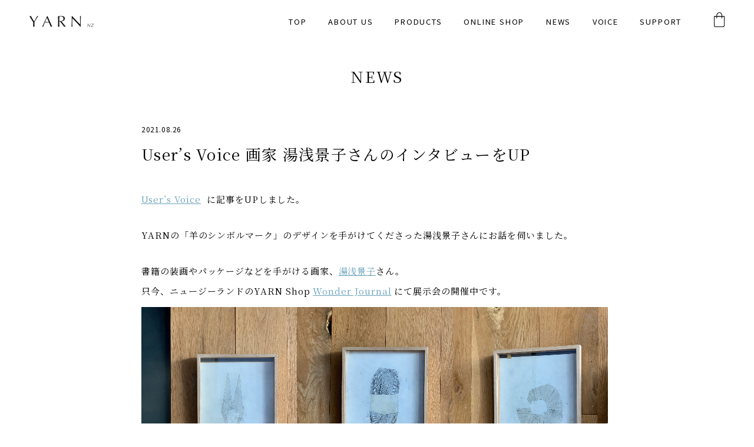

--- FILE ---
content_type: text/html; charset=UTF-8
request_url: https://yarn-nz.com/news/699/
body_size: 5314
content:
<!DOCTYPE html>
<html lang="ja">
  <head>
    
    <meta charset="utf-8">
    <meta http-equiv="X-UA-Compatible" content="ie=edge">
    <meta name="viewport" content="width=device-width,initial-scale=1.0,minimum-scale=1.0">
    <meta name="format-detection" content="telephone=no">
    
	<!-- This site is optimized with the Yoast SEO plugin v15.7 - https://yoast.com/wordpress/plugins/seo/ -->
	<title>User&#039;s Voice 画家 湯浅景子さんのインタビューをUP | NEWS | YARN</title>
	<meta name="description" content="User&#039;s Voice  に記事をUPしました。 YARNの「羊のシンボルマーク」のデザインを手がけてくださった湯浅景子さんにお話を伺いました。 書籍の装画やパッケージなどを手がける画家、湯浅景子さん。 只今、ニュージーランドのYARN Shop Wonder Journal" />
	<meta name="robots" content="index, follow, max-snippet:-1, max-image-preview:large, max-video-preview:-1" />
	<link rel="canonical" href="http://yarn-nz.com/news/699/" />
	<meta property="og:locale" content="ja_JP" />
	<meta property="og:type" content="article" />
	<meta property="og:title" content="User&#039;s Voice 画家 湯浅景子さんのインタビューをUP | NEWS | YARN" />
	<meta property="og:description" content="User&#039;s Voice  に記事をUPしました。 YARNの「羊のシンボルマーク」のデザインを手がけてくださった湯浅景子さんにお話を伺いました。 書籍の装画やパッケージなどを手がける画家、湯浅景子さん。 只今、ニュージーランドのYARN Shop Wonder Journal" />
	<meta property="og:url" content="http://yarn-nz.com/news/699/" />
	<meta property="og:site_name" content="YARN" />
	<meta property="article:modified_time" content="2021-08-26T00:59:31+00:00" />
	<meta property="og:image" content="https://yarn-nz.com/wp-content/uploads/2021/08/7002819s.jpg" />
	<meta property="og:image:width" content="1751" />
	<meta property="og:image:height" content="1165" />
	<meta name="twitter:card" content="summary_large_image" />
	<meta name="twitter:label1" content="Est. reading time">
	<meta name="twitter:data1" content="1分">
	<script type="application/ld+json" class="yoast-schema-graph">{"@context":"https://schema.org","@graph":[{"@type":"WebSite","@id":"https://yarn-nz.com/#website","url":"https://yarn-nz.com/","name":"YARN","description":"from New Zealand \u30e1\u30ea\u30ce\u30a6\u30fc\u30eb \u30a4\u30f3\u30ca\u30fc\u30a6\u30a7\u30a2","potentialAction":[{"@type":"SearchAction","target":"https://yarn-nz.com/?s={search_term_string}","query-input":"required name=search_term_string"}],"inLanguage":"ja"},{"@type":"ImageObject","@id":"http://yarn-nz.com/news/699/#primaryimage","inLanguage":"ja","url":"https://yarn-nz.com/wp-content/uploads/2021/08/7002819s.jpg","width":1751,"height":1165},{"@type":"WebPage","@id":"http://yarn-nz.com/news/699/#webpage","url":"http://yarn-nz.com/news/699/","name":"User's Voice \u753b\u5bb6 \u6e6f\u6d45\u666f\u5b50\u3055\u3093\u306e\u30a4\u30f3\u30bf\u30d3\u30e5\u30fc\u3092UP | NEWS | YARN","isPartOf":{"@id":"https://yarn-nz.com/#website"},"primaryImageOfPage":{"@id":"http://yarn-nz.com/news/699/#primaryimage"},"datePublished":"2021-08-26T00:39:01+00:00","dateModified":"2021-08-26T00:59:31+00:00","description":"User's Voice\u00a0 \u306b\u8a18\u4e8b\u3092UP\u3057\u307e\u3057\u305f\u3002 YARN\u306e\u300c\u7f8a\u306e\u30b7\u30f3\u30dc\u30eb\u30de\u30fc\u30af\u300d\u306e\u30c7\u30b6\u30a4\u30f3\u3092\u624b\u304c\u3051\u3066\u304f\u3060\u3055\u3063\u305f\u6e6f\u6d45\u666f\u5b50\u3055\u3093\u306b\u304a\u8a71\u3092\u4f3a\u3044\u307e\u3057\u305f\u3002 \u66f8\u7c4d\u306e\u88c5\u753b\u3084\u30d1\u30c3\u30b1\u30fc\u30b8\u306a\u3069\u3092\u624b\u304c\u3051\u308b\u753b\u5bb6\u3001\u6e6f\u6d45\u666f\u5b50\u3055\u3093\u3002 \u53ea\u4eca\u3001\u30cb\u30e5\u30fc\u30b8\u30fc\u30e9\u30f3\u30c9\u306eYARN Shop Wonder Journal","inLanguage":"ja","potentialAction":[{"@type":"ReadAction","target":["http://yarn-nz.com/news/699/"]}]}]}</script>
	<!-- / Yoast SEO plugin. -->


<link rel='dns-prefetch' href='//s.w.org' />
<link rel='stylesheet' id='wp-block-library-css'  href='https://yarn-nz.com/wp-includes/css/dist/block-library/style.min.css?ver=5.6' type='text/css' media='all' />
<link rel="https://api.w.org/" href="https://yarn-nz.com/wp-json/" /><link rel="alternate" type="application/json" href="https://yarn-nz.com/wp-json/wp/v2/news/699" /><link rel="EditURI" type="application/rsd+xml" title="RSD" href="https://yarn-nz.com/xmlrpc.php?rsd" />
<link rel="wlwmanifest" type="application/wlwmanifest+xml" href="https://yarn-nz.com/wp-includes/wlwmanifest.xml" /> 
<meta name="generator" content="WordPress 5.6" />
<link rel='shortlink' href='https://yarn-nz.com/?p=699' />
<link rel="alternate" type="application/json+oembed" href="https://yarn-nz.com/wp-json/oembed/1.0/embed?url=https%3A%2F%2Fyarn-nz.com%2Fnews%2F699%2F" />
<link rel="alternate" type="text/xml+oembed" href="https://yarn-nz.com/wp-json/oembed/1.0/embed?url=https%3A%2F%2Fyarn-nz.com%2Fnews%2F699%2F&#038;format=xml" />
    <link rel="icon" href="/wp-content/themes/yarn/assets/img/common/favicon.ico">
    <link rel="apple-touch-icon" href="/wp-content/themes/yarn/assets/img/common/apple-touch-icon.png" sizes="180x180">
    <link href="https://fonts.googleapis.com/css2?family=Noto+Sans+JP:wght@400;500;700&family=Noto+Serif+JP:wght@400;500;700&display=swap" rel="stylesheet">
    <link rel="stylesheet" href="/wp-content/themes/yarn/assets/css/style.css?210301" type="text/css" media="screen">
    <!-- Global site tag (gtag.js) - Google Analytics -->
    <script async src="https://www.googletagmanager.com/gtag/js?id=G-CQ74CZVZFY"></script>
    <script>
      window.dataLayer = window.dataLayer || [];
      function gtag(){dataLayer.push(arguments);}
      gtag('js', new Date());

      gtag('config', 'G-CQ74CZVZFY');
    </script>
    <!-- Global site tag (gtag.js) - Google Analytics --><!-- 旧ver -->
    <script async src="https://www.googletagmanager.com/gtag/js?id=UA-191502379-2"></script>
    <script>
      window.dataLayer = window.dataLayer || [];
      function gtag(){dataLayer.push(arguments);}
      gtag('js', new Date());

      gtag('config', 'UA-191502379-2');
    </script>

  </head>
  <body id="body" ontouchstart="" class="l-body preload news article">
    <div class="l-wrapper" id="wrapper">
      <!-- header -->
      <header class="l-header" id="header">
        <div class="l-header__inner">
          <button class="navTrigger" id="js-navTrigger"><span></span><span></span><span></span></button>
          <h1 class="mainLogo"><a href="/"><img src="/wp-content/themes/yarn/assets/img/common/logo@2x.png" alt="YARN-nz logo" decoding="async"/></a></h1>
          <nav class="gNav" id="js-gNav">
            <ul class="gNav__list" itemscope itemtype="http://www.schema.org/SiteNavigationElement">
              <li class="gNav__listItem" itemprop="name"><a itemprop="url" href="/">
                  <div class="uline-pass">TOP</div></a></li>
              <li class="gNav__listItem" itemprop="name"><a itemprop="url" href="/about/">
                  <div class="uline-pass">ABOUT US</div></a></li>
              <li class="gNav__listItem js-gNav__AcHover" itemprop="name">
                <div class="gNav__listItemAcTrigger js-gNav__acTrigger">PRODUCTS</div>
                <div class="gNav__listItemAcItem js-gNav__AcItem">
                  <ul class="gNav__acList">
                    <li class="gNav__acListItem"><a itemprop="url" href="/products-collection/">Collection</a></li>
                    <li class="gNav__acListItem"><a itemprop="url" href="/products-zqmerino/">ZQ merino</a></li>
                    <li class="gNav__acListItem"><a itemprop="url" href="/products-design/">Design</a></li>
                    <li class="gNav__acListItem"><a itemprop="url" href="/products-quality/">Quality</a></li>
                  </ul>
                </div>
              </li>
              <li class="gNav__listItem" itemprop="name"><a itemprop="url" href="https://yarn-nz.shop-pro.jp/">
                  <div class="uline-pass">ONLINE SHOP</div></a></li>
              <li class="gNav__listItem" itemprop="name"><a itemprop="url" href="/news/">
                  <div class="uline-pass">NEWS</div></a></li>
              <li class="gNav__listItem" itemprop="name"><a itemprop="url" href="/voice/">
                  <div class="uline-pass">VOICE</div></a></li>
              <li class="gNav__listItem js-gNav__AcHover" itemprop="name">
                <div class="gNav__listItemAcTrigger js-gNav__acTrigger">SUPPORT</div>
                <div class="gNav__listItemAcItem js-gNav__AcItem">
                  <ul class="gNav__acList">
                    <li class="gNav__acListItem"><a itemprop="url" href="/support-faq/">FAQ</a></li>
                    <li class="gNav__acListItem"><a itemprop="url" href="/support-howtocare/">How to care</a></li>
                    <li class="gNav__acListItem"><a itemprop="url" href="/support-repair/">Repair</a></li>
                    <li class="gNav__acListItem"><a itemprop="url" href="/support-contact/">Contact Us</a></li>
                  </ul>
                </div>
              </li>
            </ul>
            <div class="c-sns">
              <ul class="c-sns__list">
                <li class="c-sns__item"><a href="https://www.facebook.com/yarnfromnewzealand/" target="_blank"><img src="/wp-content/themes/yarn/assets/img/common/facebook_icon@2x.png" alt="facebook" decoding="async"/></a></li>
                <li class="c-sns__item"><a href="https://www.instagram.com/yarn_nz/" target="_blank"><img src="/wp-content/themes/yarn/assets/img/common/instagram_icon@2x.png" alt="instagram" decoding="async"/></a></li>
                <li class="c-sns__item"><a href="https://www.youtube.com/channel/UCCn7dGsIGwLdWRXoALGovuQ" target="_blank"><img src="/wp-content/themes/yarn/assets/img/common/youtube_icon@2x.png" alt="youtube" decoding="async"/></a></li>
              </ul>
            </div>
          </nav>
          <div class="gNav__bg" id="js-gNavBg"></div>
          <div class="cartLink"><a itemprop="url" href="https://yarn-nz.shop-pro.jp/cart/"><img src="/wp-content/themes/yarn/assets/img/common/cart@2x.png" alt="cart icon" decoding="async"/></a></div>
        </div>
      </header>
      <!-- container -->
      <div class="l-container" id="container">
        <main class="l-main" id="main">
          <header class="l-section--title">
    <h1 class="c-pageTitle">NEWS</h1>
  </header>
  <section class="l-section--middle u-pt0 u-mt20">
    <div class="l-section__inner">
      <article class="c-article">
        <header class="c-article__header">
          <p class="c-article__data">2021.08.26</p>
          <h1 class="c-article__title">User&#8217;s Voice  画家  湯浅景子さんのインタビューをUP</h1>
        </header>
        <div class="c-article__wrap">
          <section>
            <p><a href="https://yarn-nz.com/voice/usersvoice/688/">User&#8217;s Voice</a>  に記事をUPしました。</p>
<p>YARNの「羊のシンボルマーク」のデザインを手がけてくださった湯浅景子さんにお話を伺いました。</p>
<p>書籍の装画やパッケージなどを手がける画家、<a href="https://www.keikoyuasa.com/posts/18791535">湯浅景子</a>さん。<br />
只今、ニュージーランドのYARN Shop <a href="https://www.instagram.com/wonder__journal/">Wonder Journal</a> にて展示会の開催中です。</p>

		<style type="text/css">
			#gallery-1 {
				margin: auto;
			}
			#gallery-1 .gallery-item {
				float: left;
				margin-top: 10px;
				text-align: center;
				width: 33%;
			}
			#gallery-1 img {
				border: 2px solid #cfcfcf;
			}
			#gallery-1 .gallery-caption {
				margin-left: 0;
			}
			/* see gallery_shortcode() in wp-includes/media.php */
		</style>
		<div id='gallery-1' class='gallery galleryid-699 gallery-columns-3 gallery-size-full'><dl class='gallery-item'>
			<dt class='gallery-icon portrait'>
				<a href='https://yarn-nz.com/news/699/attachment/img_6888/'><img width="1920" height="2560" src="https://yarn-nz.com/wp-content/uploads/2021/08/IMG_6888-scaled.jpg" class="attachment-full size-full" alt="" loading="lazy" srcset="https://yarn-nz.com/wp-content/uploads/2021/08/IMG_6888-scaled.jpg 1920w, https://yarn-nz.com/wp-content/uploads/2021/08/IMG_6888-225x300.jpg 225w, https://yarn-nz.com/wp-content/uploads/2021/08/IMG_6888-768x1024.jpg 768w, https://yarn-nz.com/wp-content/uploads/2021/08/IMG_6888-1152x1536.jpg 1152w, https://yarn-nz.com/wp-content/uploads/2021/08/IMG_6888-1536x2048.jpg 1536w" sizes="(max-width: 1920px) 100vw, 1920px" /></a>
			</dt></dl><dl class='gallery-item'>
			<dt class='gallery-icon portrait'>
				<a href='https://yarn-nz.com/news/699/attachment/img_6889/'><img width="1920" height="2560" src="https://yarn-nz.com/wp-content/uploads/2021/08/IMG_6889-scaled.jpg" class="attachment-full size-full" alt="" loading="lazy" srcset="https://yarn-nz.com/wp-content/uploads/2021/08/IMG_6889-scaled.jpg 1920w, https://yarn-nz.com/wp-content/uploads/2021/08/IMG_6889-225x300.jpg 225w, https://yarn-nz.com/wp-content/uploads/2021/08/IMG_6889-768x1024.jpg 768w, https://yarn-nz.com/wp-content/uploads/2021/08/IMG_6889-1152x1536.jpg 1152w, https://yarn-nz.com/wp-content/uploads/2021/08/IMG_6889-1536x2048.jpg 1536w" sizes="(max-width: 1920px) 100vw, 1920px" /></a>
			</dt></dl><dl class='gallery-item'>
			<dt class='gallery-icon portrait'>
				<a href='https://yarn-nz.com/news/699/attachment/img_6890/'><img width="1920" height="2560" src="https://yarn-nz.com/wp-content/uploads/2021/08/IMG_6890-scaled.jpg" class="attachment-full size-full" alt="" loading="lazy" srcset="https://yarn-nz.com/wp-content/uploads/2021/08/IMG_6890-scaled.jpg 1920w, https://yarn-nz.com/wp-content/uploads/2021/08/IMG_6890-225x300.jpg 225w, https://yarn-nz.com/wp-content/uploads/2021/08/IMG_6890-768x1024.jpg 768w, https://yarn-nz.com/wp-content/uploads/2021/08/IMG_6890-1152x1536.jpg 1152w, https://yarn-nz.com/wp-content/uploads/2021/08/IMG_6890-1536x2048.jpg 1536w" sizes="(max-width: 1920px) 100vw, 1920px" /></a>
			</dt></dl><br style="clear: both" />
		</div>


		<style type="text/css">
			#gallery-2 {
				margin: auto;
			}
			#gallery-2 .gallery-item {
				float: left;
				margin-top: 10px;
				text-align: center;
				width: 50%;
			}
			#gallery-2 img {
				border: 2px solid #cfcfcf;
			}
			#gallery-2 .gallery-caption {
				margin-left: 0;
			}
			/* see gallery_shortcode() in wp-includes/media.php */
		</style>
		<div id='gallery-2' class='gallery galleryid-699 gallery-columns-2 gallery-size-full'><dl class='gallery-item'>
			<dt class='gallery-icon landscape'>
				<a href='https://yarn-nz.com/voice/partnersvoice/688/attachment/650b1808-7e8e-425a-8af1-e26aa551e614/'><img width="1440" height="1080" src="https://yarn-nz.com/wp-content/uploads/2021/08/650B1808-7E8E-425A-8AF1-E26AA551E614.jpg" class="attachment-full size-full" alt="" loading="lazy" srcset="https://yarn-nz.com/wp-content/uploads/2021/08/650B1808-7E8E-425A-8AF1-E26AA551E614.jpg 1440w, https://yarn-nz.com/wp-content/uploads/2021/08/650B1808-7E8E-425A-8AF1-E26AA551E614-300x225.jpg 300w, https://yarn-nz.com/wp-content/uploads/2021/08/650B1808-7E8E-425A-8AF1-E26AA551E614-1024x768.jpg 1024w, https://yarn-nz.com/wp-content/uploads/2021/08/650B1808-7E8E-425A-8AF1-E26AA551E614-768x576.jpg 768w" sizes="(max-width: 1440px) 100vw, 1440px" /></a>
			</dt></dl><dl class='gallery-item'>
			<dt class='gallery-icon landscape'>
				<a href='https://yarn-nz.com/voice/partnersvoice/688/attachment/c8f97673-6cba-4833-9924-11e911a8045e/'><img width="1440" height="1080" src="https://yarn-nz.com/wp-content/uploads/2021/08/C8F97673-6CBA-4833-9924-11E911A8045E.jpg" class="attachment-full size-full" alt="" loading="lazy" srcset="https://yarn-nz.com/wp-content/uploads/2021/08/C8F97673-6CBA-4833-9924-11E911A8045E.jpg 1440w, https://yarn-nz.com/wp-content/uploads/2021/08/C8F97673-6CBA-4833-9924-11E911A8045E-300x225.jpg 300w, https://yarn-nz.com/wp-content/uploads/2021/08/C8F97673-6CBA-4833-9924-11E911A8045E-1024x768.jpg 1024w, https://yarn-nz.com/wp-content/uploads/2021/08/C8F97673-6CBA-4833-9924-11E911A8045E-768x576.jpg 768w" sizes="(max-width: 1440px) 100vw, 1440px" /></a>
			</dt></dl><br style="clear: both" />
		</div>


		<style type="text/css">
			#gallery-3 {
				margin: auto;
			}
			#gallery-3 .gallery-item {
				float: left;
				margin-top: 10px;
				text-align: center;
				width: 50%;
			}
			#gallery-3 img {
				border: 2px solid #cfcfcf;
			}
			#gallery-3 .gallery-caption {
				margin-left: 0;
			}
			/* see gallery_shortcode() in wp-includes/media.php */
		</style>
		<div id='gallery-3' class='gallery galleryid-699 gallery-columns-2 gallery-size-full'><dl class='gallery-item'>
			<dt class='gallery-icon landscape'>
				<a href='https://yarn-nz.com/news/699/attachment/img_6908/'><img width="2560" height="1920" src="https://yarn-nz.com/wp-content/uploads/2021/08/IMG_6908-scaled.jpg" class="attachment-full size-full" alt="" loading="lazy" srcset="https://yarn-nz.com/wp-content/uploads/2021/08/IMG_6908-scaled.jpg 2560w, https://yarn-nz.com/wp-content/uploads/2021/08/IMG_6908-300x225.jpg 300w, https://yarn-nz.com/wp-content/uploads/2021/08/IMG_6908-1024x768.jpg 1024w, https://yarn-nz.com/wp-content/uploads/2021/08/IMG_6908-768x576.jpg 768w, https://yarn-nz.com/wp-content/uploads/2021/08/IMG_6908-1536x1152.jpg 1536w, https://yarn-nz.com/wp-content/uploads/2021/08/IMG_6908-2048x1536.jpg 2048w" sizes="(max-width: 2560px) 100vw, 2560px" /></a>
			</dt></dl><dl class='gallery-item'>
			<dt class='gallery-icon landscape'>
				<a href='https://yarn-nz.com/voice/partnersvoice/688/attachment/print-2/'><img width="2560" height="1810" src="https://yarn-nz.com/wp-content/uploads/2021/08/mark_b-scaled.jpg" class="attachment-full size-full" alt="" loading="lazy" srcset="https://yarn-nz.com/wp-content/uploads/2021/08/mark_b-scaled.jpg 2560w, https://yarn-nz.com/wp-content/uploads/2021/08/mark_b-300x212.jpg 300w, https://yarn-nz.com/wp-content/uploads/2021/08/mark_b-1024x724.jpg 1024w, https://yarn-nz.com/wp-content/uploads/2021/08/mark_b-768x543.jpg 768w, https://yarn-nz.com/wp-content/uploads/2021/08/mark_b-1536x1086.jpg 1536w, https://yarn-nz.com/wp-content/uploads/2021/08/mark_b-2048x1448.jpg 2048w" sizes="(max-width: 2560px) 100vw, 2560px" /></a>
			</dt></dl><br style="clear: both" />
		</div>

<p>&nbsp;</p>
<p>&nbsp;</p>
          </section>
        </div>
        <div class="c-button--center articleback"><a class="c-button__item--primary" href="/news/"><svg class="arrow-right" xmlns="http://www.w3.org/2000/svg" width="6.202" height="11.026" viewBox="0 0 6.202 11.026"><path id="パス_14" data-name="パス 14" d="M294.4,425.889a.539.539,0,0,1-.374-.15.5.5,0,0,1,0-.723l4.775-4.638-4.775-4.643a.5.5,0,0,1,0-.722.54.54,0,0,1,.747,0l5.146,5a.5.5,0,0,1,0,.723l-5.146,5a.538.538,0,0,1-.373.15Zm0,0" transform="translate(-293.871 -414.863)"/></svg>NEWS一覧に戻る</a></div>
                <div class="p-articleBtn">
                  <a class="p-articleBtn__item--prev" href="https://yarn-nz.com/news/706/">前の記事</a>
                          <a class="p-articleBtn__item--next" href="https://yarn-nz.com/news/682/">後の記事</a>
                </div>
        
      </article>
    </div>
  </section>
          </main>
        </div>
        <footer class="l-footer" id="footer">
        <div class="l-footer__inner">
          <div class="footNav">
            <ul class="footNav__list">
              <li class="footNav__item"><a href="/shop/">YARN取扱い店舗紹介</a></li>
              <li class="footNav__item"><a href="/shoppingguide/">ショッピングガイド</a></li>
              <li class="footNav__item"><a href="https://yarn-nz.shop-pro.jp/cart/#/signup">会員登録／ログイン</a></li><br class="pc">
              <li class="footNav__item"><a href="/shoppingguide/#transaction">特定商取引法に基づく表記</a></li>
              <li class="footNav__item"><a href="/privacypolicy/">プライバシーポリシー</a></li>
            </ul>
          </div>
          <div class="c-sns">
            <ul class="c-sns__list">
              <li class="c-sns__item"><a href="https://www.facebook.com/yarnfromnewzealand/" target="_blank"><img src="/wp-content/themes/yarn/assets/img/common/facebook_icon@2x.png" alt="facebook" decoding="async"/></a></li>
              <li class="c-sns__item"><a href="https://www.instagram.com/yarn_nz/" target="_blank"><img src="/wp-content/themes/yarn/assets/img/common/instagram_icon@2x.png" alt="instagram" decoding="async"/></a></li>
              <li class="c-sns__item"><a href="https://www.youtube.com/channel/UCCn7dGsIGwLdWRXoALGovuQ" target="_blank"><img src="/wp-content/themes/yarn/assets/img/common/youtube_icon@2x.png" alt="youtube" decoding="async"/></a></li>
            </ul>
          </div>
          <p class="copyright"><span class="currentYear"></span>​YARN  NZ  All Rights Reserved<span class="copyright__mark">©︎</span></p>
        </div>
        </footer>
      </div>
    <script type='text/javascript' src='https://yarn-nz.com/wp-includes/js/wp-embed.min.js?ver=5.6' id='wp-embed-js'></script>
    <script src="/wp-content/themes/yarn/assets/js/vendor.js" defer></script>
    <script src="/wp-content/themes/yarn/assets/js/scripts.js" defer></script>
  </body>
</html>


--- FILE ---
content_type: text/css
request_url: https://yarn-nz.com/wp-content/themes/yarn/assets/css/style.css?210301
body_size: 18251
content:
@charset "UTF-8";/*! sanitize.css v4.0.0 | CC0 License | github.com/10up/sanitize.css */article,aside,details,figcaption,figure,footer,header,main,menu,nav,section,summary{display:block}audio,canvas,progress,video{display:inline-block}audio:not([controls]){display:none;height:0}[hidden],template{display:none}*,::after,::before{background-repeat:no-repeat;-webkit-box-sizing:inherit;box-sizing:inherit}::after,::before{text-decoration:inherit;vertical-align:inherit}html{-webkit-box-sizing:border-box;box-sizing:border-box;cursor:default;font-family:sans-serif;line-height:1.5;-ms-text-size-adjust:100%;-webkit-text-size-adjust:100%}body{margin:0}h1,h2,h3,h4,h5,h6{line-height:1;font-size:inherit;margin:0;padding:0}code,kbd,pre,samp{font-family:monospace,monospace;font-size:1em}hr{height:0;overflow:visible}nav ol,nav ul{list-style:none}abbr[title]{border-bottom:1px dotted;text-decoration:none}b,strong{font-weight:inherit}b,strong{font-weight:bolder}dfn{font-style:italic}mark{background-color:#ff0;color:#000}progress{vertical-align:baseline}small{font-size:83.3333%}sub,sup{font-size:83.3333%;line-height:0;position:relative;vertical-align:baseline}sub{bottom:-.25em}sup{top:-.5em}::-moz-selection{background-color:#b3d4fc;color:#000;text-shadow:none}::selection{background-color:#b3d4fc;color:#000;text-shadow:none}audio,canvas,iframe,img,svg,video{vertical-align:middle}img{border-style:none}svg{fill:currentColor}svg:not(:root){overflow:hidden}a{background-color:transparent;-webkit-text-decoration-skip:objects}:hover{outline-width:0}table{border-collapse:collapse;border-spacing:0}button,input,select,textarea{background-color:transparent;border-style:none;color:inherit;font-size:1em;margin:0}button,input{overflow:visible}button,select{text-transform:none}[type=reset],[type=submit],button,html [type=button]{-webkit-appearance:button}::-moz-focus-inner{border-style:none;padding:0}:-moz-focusring{outline:1px dotted ButtonText}fieldset{border:1px solid silver;margin:0 2px;padding:.35em .625em .75em}legend{display:table;max-width:100%;padding:0;white-space:normal}textarea{overflow:auto;resize:vertical}[type=checkbox],[type=radio]{padding:0}::-webkit-inner-spin-button,::-webkit-outer-spin-button{height:auto}[type=search]{-webkit-appearance:textfield;outline-offset:-2px}::-webkit-search-cancel-button,::-webkit-search-decoration{-webkit-appearance:none}::-webkit-input-placeholder{color:inherit;opacity:.54}::-webkit-file-upload-button{-webkit-appearance:button;font:inherit}[aria-busy=true]{cursor:progress}[aria-controls]{cursor:pointer}[aria-disabled]{cursor:default}[tabindex],a,area,button,input,label,select,textarea{-ms-touch-action:manipulation;touch-action:manipulation}[hidden][aria-hidden=false]{clip:rect(0,0,0,0);display:inherit;position:absolute}[hidden][aria-hidden=false]:focus{clip:auto}html{font-size:62.5%}body{font-family:'Noto Serif JP',"Yu Mincho","游明朝",YuMincho,"游明朝体",'ヒラギノ明朝 ProN','Hiragino Mincho ProN',serif;color:#000;background-color:#fff;position:relative;width:100%;min-height:100vh;min-height:-webkit-fill-available;margin:auto;padding:0;-webkit-backface-visibility:hidden;backface-visibility:hidden;overflow-x:hidden;-webkit-font-smoothing:antialiased;font-size:1.5rem;line-height:2;letter-spacing:.04em}*,::after,::before{-webkit-backface-visibility:hidden;backface-visibility:hidden}h1,h2,h3,h4,h5,h6{font-weight:400;margin:0;padding:0;font-weight:400;line-height:1.4}p{font-weight:400;margin:0;padding:0}dd,dl,dt,li,ol,ul{border:0;outline:0;vertical-align:baseline;background:0 0;margin:0;padding:0}li,ul{list-style-type:none}figure{margin:0}img{max-width:100%;height:auto;vertical-align:top}a{text-decoration:none;color:inherit;font-size:inherit;line-height:inherit}button{background-color:transparent;border:none;cursor:pointer;outline:0;padding:0;-webkit-appearance:none;-moz-appearance:none;appearance:none;color:inherit;font-size:inherit}fieldset{padding:0;margin:0;border:0}address{font-style:normal}::-moz-selection{color:#fff;background:#ada59c}::selection{color:#fff;background:#ada59c}em,i{font-style:normal}input[type=button],input[type=email],input[type=image],input[type=submit],input[type=tel],input[type=text],textarea{-webkit-appearance:none;border-radius:0}.l-flex--reverse{-webkit-box-orient:horizontal;-webkit-box-direction:reverse;-ms-flex-direction:row-reverse;flex-direction:row-reverse}.contact.input .l-footer,.support-contact.input .l-footer,.support-faq .l-footer,.support-howtocare .l-footer,.support-repair .l-footer{margin-top:0}.l-footer{width:100%;position:relative;background-color:#d8d8d8;background-position:center;background-repeat:no-repeat;background-size:cover}.l-footer__inner{margin:0 auto;position:relative}.l-footer .footNav{font-family:'Noto Sans JP','Hiragino Gothic ProN',"ヒラギノ角ゴ Pro W3",sans-serif;font-weight:500}.l-footer .footNav__list{position:relative;-webkit-transform:translateX(-1em);transform:translateX(-1em)}.l-footer .footNav__item{font-weight:300;line-height:1.5;margin:0 1em 16px;font-size:1.2rem;letter-spacing:.14em}.l-footer .copyright{font-family:'Noto Sans JP','Hiragino Gothic ProN',"ヒラギノ角ゴ Pro W3",sans-serif;font-weight:500;color:#54585d;font-weight:300;white-space:nowrap;line-height:1;font-size:1rem;letter-spacing:.05em;margin-top:20px}.l-footer .copyright__mark{margin:0 .2em}.l-header{position:fixed;top:0;left:0;z-index:2000;width:100%;background-color:#fff}.l-header__inner{position:relative;height:100%;margin:0 auto;display:-webkit-box;display:-ms-flexbox;display:flex;-webkit-box-pack:justify;-ms-flex-pack:justify;justify-content:space-between;-webkit-box-align:center;-ms-flex-align:center;align-items:center}.l-header .mainLogo{line-height:1}.l-header .mainLogo a{display:block}.gNav{font-family:'Noto Sans JP','Hiragino Gothic ProN',"ヒラギノ角ゴ Pro W3",sans-serif;font-weight:500;font-weight:300}.gNav__bg{z-index:1800;display:block;background-color:#000;opacity:0;position:fixed;left:0;top:0;height:100vh;width:100%;-webkit-transform:translateX(-100%);transform:translateX(-100%);-webkit-transition:opacity .4s ease-in-out .2s,-webkit-transform .4s ease-in-out;transition:opacity .4s ease-in-out .2s,-webkit-transform .4s ease-in-out;transition:transform .4s ease-in-out,opacity .4s ease-in-out .2s;transition:transform .4s ease-in-out,opacity .4s ease-in-out .2s,-webkit-transform .4s ease-in-out}.gNav__bg.is-active{-webkit-transform:translateX(0);transform:translateX(0);opacity:.3}.gNav__listItem{position:relative;letter-spacing:.14em;line-height:1.2}.gNav__acListItem{font-size:1.1rem}.gNav__acListItem:hover{opacity:.8}.gNav__acListItem+.gNav__acListItem{border-top:1px solid #d6d6d6}.gNav__acListItem a{width:100%;height:100%}.gNav__listItemAcTrigger{position:relative}.gNav__listItemAcItem{display:none;overflow:hidden}.cartLink a{display:block}.cartLink img{width:100%}.navTrigger{z-index:2100;position:relative}.navTrigger span{position:absolute;left:0;width:100%;height:2px;display:block;background:#333;-webkit-transition:.4s;transition:.4s}.navTrigger span:nth-child(1){top:0}.navTrigger span:nth-child(2){opacity:1;visibility:visible}.navTrigger span:nth-child(3){top:100%}#js-navTrigger.is-active span:nth-child(1){-webkit-transform:rotate(-45deg) translateY(-33%);transform:rotate(-45deg) translateY(-33%);top:50%}#js-navTrigger.is-active span:nth-child(2){opacity:0;visibility:hidden}#js-navTrigger.is-active span:nth-child(3){-webkit-transform:rotate(45deg) translateY(-33%);transform:rotate(45deg) translateY(-33%);top:50%}.l-section,.l-section--founder,.l-section--large,.l-section--middle,.l-section--small,.l-section--title{width:100%;margin:0 auto;position:relative}.l-section--large{padding:100px 0}.l-section--middle{padding:60px 0}.l-section--small{padding:26px 0}.l-section--title{padding:40px 0}.l-section--title.ptn2{padding:40px 0 86px}.l-section--founder{padding:100px 0 190px}.l-section.sectionMargin--large,.sectionMargin--large.l-section--founder,.sectionMargin--large.l-section--large,.sectionMargin--large.l-section--middle,.sectionMargin--large.l-section--small,.sectionMargin--large.l-section--title{margin:60px auto}.l-section.sectionMargin--middle,.sectionMargin--middle.l-section--founder,.sectionMargin--middle.l-section--large,.sectionMargin--middle.l-section--middle,.sectionMargin--middle.l-section--small,.sectionMargin--middle.l-section--title{margin:40px auto}.l-section.sectionMargin--small,.sectionMargin--small.l-section--founder,.sectionMargin--small.l-section--large,.sectionMargin--small.l-section--middle,.sectionMargin--small.l-section--small,.sectionMargin--small.l-section--title{margin:28px auto}.l-section__line{display:block;background-color:#d8d8d8;height:1px;position:relative;margin:0 auto}.l-section__inner{position:relative;height:100%;margin:0 auto}.l-section__inner--fluid{position:relative;height:100%;margin:0 auto}.preload *{-webkit-transition:none!important;transition:none!important}.l-body.is-stop{overflow:hidden}.l-wrapper{overflow:hidden;position:relative}.l-container{overflow:hidden;position:relative}.l-main{overflow:hidden;position:relative}.c-article__header{margin-bottom:40px}.c-article__title{font-size:2.6rem;letter-spacing:.05em;line-height:1.538461538;font-weight:300}.c-article__data{margin-bottom:4px;font-family:'Noto Sans JP','Hiragino Gothic ProN',"ヒラギノ角ゴ Pro W3",sans-serif;font-weight:500;font-weight:300;font-size:1.2rem;letter-spacing:.05em;margin-bottom:10px}.c-article__wrap #gallery-1 img{border:none!important}.c-article__wrap>:first-child{margin-top:0!important}.c-article__wrap h2{font-weight:700;font-size:1.8rem;margin:2em 0 1.5em;line-height:1.5}.c-article__wrap h3{font-weight:700;font-size:1.5rem;margin:2em 0 1.5em;line-height:1.5}.c-article__wrap h4{position:relative;padding-left:10px;font-size:1.5rem;margin:1em 0 .3em;line-height:1.5}.c-article__wrap h4::before{display:inline-block;content:"";position:absolute;left:0;top:50%;-webkit-transform:translateY(-45%);transform:translateY(-45%);width:5px;height:.96em;line-height:1;background-color:#000}.c-article__wrap p+p{margin-top:1.8em}.c-article__wrap img{width:100%}.c-article__wrap a{color:#67a1ba;text-decoration:underline}.c-article__wrap a:hover{text-decoration:none}.c-article__wrap blockquote{background-color:#d8d8d8;padding:20px}.c-article__icatch{background-position:center;background-repeat:no-repeat;background-size:cover}.c-article__goods{border-top:1px #d8d8d8 solid}.c-article__goodsItemThumb{background-position:center;background-repeat:no-repeat;background-size:cover}.c-article__goodsItemData .name{font-size:1.3rem;letter-spacing:.05em}.c-article__goodsItemData .price{font-size:2.6rem;letter-spacing:.1em;font-weight:400}.c-article__goodsItemData .price .small{font-size:1.4rem}.c-article__goods .c-button,.c-article__goods .c-button--center{margin-top:38px}.c-article__goods .c-button__item,.c-article__goods .c-button__item--primary,.c-article__goods .c-button__item--secondary{width:100%}.article .articleback{margin-top:60px}.p-articleBtn{padding:100px 0 0;display:-webkit-box;display:-ms-flexbox;display:flex;-webkit-box-pack:center;-ms-flex-pack:center;justify-content:center}.p-articleBtn__item,.p-articleBtn__item--next,.p-articleBtn__item--prev{font-family:'Noto Sans JP','Hiragino Gothic ProN',"ヒラギノ角ゴ Pro W3",sans-serif;font-weight:500;position:relative;font-size:1.2rem;letter-spacing:.14em;white-space:nowrap}.p-articleBtn__item+.p-articleBtn__item,.p-articleBtn__item+.p-articleBtn__item--next,.p-articleBtn__item+.p-articleBtn__item--prev,.p-articleBtn__item--next+.p-articleBtn__item,.p-articleBtn__item--next+.p-articleBtn__item--next,.p-articleBtn__item--next+.p-articleBtn__item--prev,.p-articleBtn__item--prev+.p-articleBtn__item,.p-articleBtn__item--prev+.p-articleBtn__item--next,.p-articleBtn__item--prev+.p-articleBtn__item--prev{margin-left:50px}.p-articleBtn__item--next::after,.p-articleBtn__item--next::before,.p-articleBtn__item--prev::after,.p-articleBtn__item--prev::before,.p-articleBtn__item::after,.p-articleBtn__item::before{content:"";display:block;position:absolute;height:1px;background-color:#898989}.p-articleBtn__item--next::before,.p-articleBtn__item--prev::before,.p-articleBtn__item::before{width:100%;bottom:-6px;-webkit-transition:width .3s;transition:width .3s}.p-articleBtn__item--next::after,.p-articleBtn__item--prev::after,.p-articleBtn__item::after{width:10px;bottom:-6px}.p-articleBtn__item--next:hover::before,.p-articleBtn__item--prev:hover::before,.p-articleBtn__item:hover::before{width:40%}.p-articleBtn__item--prev{text-align:right;padding-left:3em}.p-articleBtn__item--prev::before{left:0}.p-articleBtn__item--prev::after{left:0;-webkit-transform:rotate(36deg);transform:rotate(36deg);-webkit-transform-origin:left;transform-origin:left}.p-articleBtn__item--next{text-align:left;padding-right:3em}.p-articleBtn__item--next::before{right:0}.p-articleBtn__item--next::after{right:0;-webkit-transform:rotate(-36deg);transform:rotate(-36deg);-webkit-transform-origin:right;transform-origin:right}.c-backtoTop{position:relative;margin:20px auto 40px}.c-backtoTop a{font-size:1.2rem;letter-spacing:.14em;display:-webkit-inline-box;display:-ms-inline-flexbox;display:inline-flex;-webkit-box-align:center;-ms-flex-align:center;align-items:center}.c-backtoTop a:hover svg{-webkit-transform:translateX(-3px);transform:translateX(-3px)}.c-backtoTop svg{-webkit-transition:-webkit-transform .3s;transition:-webkit-transform .3s;transition:transform .3s;transition:transform .3s,-webkit-transform .3s;margin-top:2px;margin-right:10px}.c-banner__item{position:relative;overflow:hidden}.c-banner__item a{width:100%;height:100%;overflow:hidden}.c-banner__itemThumb{-webkit-transition:-webkit-transform .6s ease-in-out,-webkit-filter .6s ease-in-out;transition:-webkit-transform .6s ease-in-out,-webkit-filter .6s ease-in-out;transition:transform .6s ease-in-out,filter .6s ease-in-out;transition:transform .6s ease-in-out,filter .6s ease-in-out,-webkit-transform .6s ease-in-out,-webkit-filter .6s ease-in-out;z-index:-1;position:absolute;top:50%;left:50%;-webkit-transform:translate(-50%,-50%);transform:translate(-50%,-50%);background-position:center;background-repeat:no-repeat;background-size:cover;width:100%;height:100%}.c-banner__itemTxt{color:#fff}.c-banner__itemTxtEn{font-size:2.4rem;letter-spacing:.04em}.c-banner__itemTxtJa{font-size:1.5rem;letter-spacing:.01em;line-height:1}.c-button,.c-button--center{display:block;position:relative;margin-top:50px;font-family:'Noto Sans JP','Hiragino Gothic ProN',"ヒラギノ角ゴ Pro W3",sans-serif;font-weight:500}.c-button--center{text-align:center}.c-button__item,.c-button__item--primary,.c-button__item--secondary{position:relative;display:-webkit-inline-box;display:-ms-inline-flexbox;display:inline-flex;-webkit-box-align:center;-ms-flex-align:center;align-items:center;-webkit-box-pack:center;-ms-flex-pack:center;justify-content:center}.c-button__item--primary{padding:.5em 2em;font-size:1.3rem;line-height:1.5;letter-spacing:.14em;font-weight:300;color:#000;min-width:281px;min-height:54px;border:1px solid #898989;-webkit-transition:background-color .4s,color .4s,border-color .4s;transition:background-color .4s,color .4s,border-color .4s}.c-button__item--primary.gray{background-color:#e7eaea;border:none}.c-button__item--primary .arrow-right{position:absolute;left:1.6em}.c-button__item--secondary{color:#000;padding:.5em 0;font-size:1.3rem;line-height:1.5;letter-spacing:.14em;font-weight:400;min-width:80px;min-height:34px;-webkit-transition:background-color .4s,color .4s;transition:background-color .4s,color .4s}.c-button__item--secondary::after,.c-button__item--secondary::before{content:"";display:block;position:absolute;height:1px;background-color:#898989}.c-button__item--secondary::before{width:100%;bottom:0;right:0;-webkit-transition:width .3s;transition:width .3s}.c-button__item--secondary::after{width:10px;right:0;bottom:0;-webkit-transform:rotate(-36deg);transform:rotate(-36deg);-webkit-transform-origin:right;transform-origin:right}.c-cards__list{display:-webkit-box;display:-ms-flexbox;display:flex}.c-cards__item a{display:block}.c-cards__item a:hover .c-cards__thumbImage{-webkit-transform:scale(1.2);transform:scale(1.2)}.c-cards__item a:hover .c-cards__button{letter-spacing:.4em}.c-cards__thumb{overflow:hidden}.c-cards__thumbImage{-webkit-transition:-webkit-transform .6s ease-in-out;transition:-webkit-transform .6s ease-in-out;transition:transform .6s ease-in-out;transition:transform .6s ease-in-out,-webkit-transform .6s ease-in-out;background-position:center;background-repeat:no-repeat;background-size:cover;width:100%;height:100%}.c-cards__title{font-size:1.4rem;letter-spacing:.1em;line-height:2;font-weight:500;margin-bottom:18px;overflow:hidden;display:-webkit-box;-webkit-box-orient:vertical;-webkit-line-clamp:2}.c-cards__desc{font-size:1.3rem;letter-spacing:.08em;line-height:2;overflow:hidden;display:-webkit-box;-webkit-box-orient:vertical;-webkit-line-clamp:3}.c-cards__button{-webkit-transition:.6s ease-in-out;transition:.6s ease-in-out;margin-top:24px;font-family:'Noto Sans JP','Hiragino Gothic ProN',"ヒラギノ角ゴ Pro W3",sans-serif;font-weight:500;font-size:1.1rem;letter-spacing:.19em;display:-webkit-box;display:-ms-flexbox;display:flex;-webkit-box-pack:center;-ms-flex-pack:center;justify-content:center;-webkit-box-align:center;-ms-flex-align:center;align-items:center;border-top:1px solid #696969;height:70px}.c-cards__pager{text-align:center}.c-cards__pager .swiper-pagination-bullet{background-color:#d8d8d8}.c-cards__pager .swiper-pagination-bullet.swiper-pagination-bullet-active{background-color:#898989}.c-contentSlide{margin-bottom:60px}.c-contentSlide__item .c-contentSlide__txt{opacity:0;-webkit-transform:translateY(50px) skewX(20deg);transform:translateY(50px) skewX(20deg);-webkit-transition:opacity .5s linear,-webkit-transform .3s linear;transition:opacity .5s linear,-webkit-transform .3s linear;transition:opacity .5s linear,transform .3s linear;transition:opacity .5s linear,transform .3s linear,-webkit-transform .3s linear}.c-contentSlide__item.swiper-slide-active .c-contentSlide__txt{opacity:1;-webkit-transform:translateY(0) skewX(0);transform:translateY(0) skewX(0)}.c-contentSlide__img{margin-bottom:12px}.c-contentSlide__img img{width:100%}.c-contentSlide__txt{font-size:2.1rem;letter-spacing:.1em;line-height:1.619047619}.c-contentSlide__Pager{text-align:center}.c-contentSlide__Pager .swiper-pagination-bullet{background-color:#d8d8d8}.c-contentSlide__Pager .swiper-pagination-bullet.swiper-pagination-bullet-active{background-color:#898989}.c-desc,.c-desc--center{position:relative;font-weight:700}.c-desc--center{text-align:center}.c-desc p+p,.c-desc--center p+p{margin-top:1em}.c-desc ul,.c-desc--center ul{list-style-position:outside;padding-left:20px}.c-desc ul li,.c-desc--center ul li{list-style-type:disc;font-weight:400}.c-form .error{font-size:1.3rem;color:#000;margin-top:10px;display:block}.c-form__item+.c-form__item{margin-top:20px}.c-form__label{letter-spacing:.1em;margin-bottom:5px;font-size:1.4rem}.c-form__input{display:-webkit-box;display:-ms-flexbox;display:flex;-webkit-box-orient:vertical;-webkit-box-direction:normal;-ms-flex-direction:column;flex-direction:column;-webkit-box-pack:center;-ms-flex-pack:center;justify-content:center}.c-form__input input:focus::-webkit-input-placeholder,.c-form__input textarea:focus::-webkit-input-placeholder{color:transparent;-webkit-transition:.1s;transition:.1s}.c-form__input input:focus::-moz-placeholder,.c-form__input textarea:focus::-moz-placeholder{color:transparent;-moz-transition:.1s;transition:.1s}.c-form__input input:focus:-ms-input-placeholder,.c-form__input textarea:focus:-ms-input-placeholder{color:transparent;-ms-transition:.1s;transition:.1s}.c-form__input input:focus::-ms-input-placeholder,.c-form__input textarea:focus::-ms-input-placeholder{color:transparent;-ms-transition:.1s;transition:.1s}.c-form__input input:focus::placeholder,.c-form__input textarea:focus::placeholder{color:transparent;-webkit-transition:.1s;transition:.1s}.c-form__input input,.c-form__input select,.c-form__input textarea{border-color:#fff;padding:10px 15px;font-size:14px;width:100%;-webkit-box-shadow:0 0 1px 1px #707070;box-shadow:0 0 1px 1px #707070;height:50px}.c-form__input input:focus,.c-form__input select:focus,.c-form__input textarea:focus{outline:0;-webkit-box-shadow:0 0 1px 1px #000;box-shadow:0 0 1px 1px #000}.c-form__input input[type=image],.c-form__input input[type=mail],.c-form__input input[type=submit],.c-form__input input[type=tel],.c-form__input input[type=text],.c-form__input select,.c-form__input textarea{-webkit-appearance:none;border-radius:0}.c-form__input input{line-height:1.8em}.c-form__input textarea{height:208px}.c-form__input input[type=radio]{-webkit-appearance:none;border:1px solid #707070}.c-form__input select{-webkit-appearance:none;-moz-appearance:none;appearance:none;cursor:pointer;height:50px}.c-form__inputInner.double{display:-webkit-box;display:-ms-flexbox;display:flex;-webkit-box-pack:justify;-ms-flex-pack:justify;justify-content:space-between;-webkit-box-orient:horizontal;-webkit-box-direction:normal;-ms-flex-direction:row;flex-direction:row}.c-form__inputInner.double>input[type=text]{width:48.2%}.c-form__input .error{color:#d04539!important}.c-form__selectWrap{position:relative}.c-form__selectWrap::after{z-index:20;content:"";display:block;position:absolute;right:20px;top:48%;background-position:center;background-repeat:no-repeat;background-size:cover;background-image:url(../img/common/arrow-down@2x.png);width:11px;height:6px}.c-form__submit,.c-form__submit--back{text-align:center;margin-top:40px}.c-form__submit .c-button__item,.c-form__submit .c-button__item--primary,.c-form__submit .c-button__item--secondary,.c-form__submit--back .c-button__item,.c-form__submit--back .c-button__item--primary,.c-form__submit--back .c-button__item--secondary{position:relative;font-family:'Noto Sans JP','Hiragino Gothic ProN',"ヒラギノ角ゴ Pro W3",sans-serif;font-weight:500;font-size:1.2rem}.c-form__submit .c-button__item--primary::before,.c-form__submit .c-button__item--secondary::before,.c-form__submit .c-button__item::before,.c-form__submit--back .c-button__item--primary::before,.c-form__submit--back .c-button__item--secondary::before,.c-form__submit--back .c-button__item::before{display:block;content:"";background-position:center;background-repeat:no-repeat;background-size:contain;background-image:url(../img/common/btnarrow@2x.png);width:14px;height:10px;position:absolute;left:20px;top:50%;-webkit-transform:translateY(-48%);transform:translateY(-48%)}.c-form__submit--back{margin-top:24px}.c-form__submit--back .c-button__item,.c-form__submit--back .c-button__item--primary,.c-form__submit--back .c-button__item--secondary{height:50px;border:2px solid #f2f4f4}.c-form__desc{margin:40px 0;text-align:center;font-size:1.5rem}.confirm .c-form__desc{display:none}.confirm .c-form__input{font-size:1.5rem;letter-spacing:.1em;padding-left:1em}.confirm .c-form__label.required::after{display:none}.confirm .c-form .c-form__selectWrap::after{display:none}.c-goods__list{display:-webkit-box;display:-ms-flexbox;display:flex;-ms-flex-wrap:wrap;flex-wrap:wrap}.c-goods__item a{display:block}.c-goods__thumb{overflow:hidden}.c-goods__thumbImg{width:100%;height:100%;background-position:center;background-repeat:no-repeat;background-size:cover;-webkit-transition:-webkit-transform 2s linear .3s;transition:-webkit-transform 2s linear .3s;transition:transform 2s linear .3s;transition:transform 2s linear .3s,-webkit-transform 2s linear .3s}.c-goods__name{display:block;font-size:1.5rem;letter-spacing:0}.c-goods__name .en{text-decoration:none;font-style:normal;display:block;font-size:1.1rem;letter-spacing:.04em;margin-bottom:2px}.c-goods__name .ja{text-decoration:none;font-style:normal;display:block;font-size:1.5rem;letter-spacing:0}.c-goods__price{margin-top:2px;font-size:1.5rem;letter-spacing:.1em}.c-heading--ptn01{font-size:2.2rem;letter-spacing:.09em;margin-bottom:30px}.c-heading--ptn02{font-size:1.7rem;letter-spacing:.1em;position:relative;padding-left:14px;margin-bottom:30px}.c-heading--ptn02::before{content:"";display:block;width:4px;height:16px;margin-right:10px;background-color:#333;position:absolute;left:0;top:5px}.c-heading--ptn03{font-size:1.7rem;letter-spacing:.1em;position:relative;padding-left:14px;margin-bottom:22px}.c-heading--ptn03::before{content:"";display:block;width:4px;height:16px;margin-right:10px;background-color:#333;position:absolute;left:0;top:3px}.c-heading--ptn03::after{content:"";display:block;width:100%;height:1px;background-color:#d8d8d8;position:absolute;left:0;bottom:-6px}.c-heading--ptn04{font-size:2.2rem;letter-spacing:.09em;margin-bottom:40px}.c-pageVisual{position:relative;overflow:hidden}.c-pageVisual__img{background-position:center;background-repeat:no-repeat;background-size:cover;width:100%;height:100%}.c-sns__list{display:-webkit-box;display:-ms-flexbox;display:flex}.c-sns__item{width:36px}.c-sns__item a{display:block}.c-sns__item img{width:100%;-webkit-transform:scale(.95);transform:scale(.95)}.c-sns__item+.c-sns__item{margin-left:7px}.c-statustable{font-family:'Noto Sans JP','Hiragino Gothic ProN',"ヒラギノ角ゴ Pro W3",sans-serif;font-weight:500;font-size:1.5rem;font-weight:300;position:relative}.c-statustable .c-statustable__lineItem{display:block;position:absolute;width:1px;height:100%;background-color:#d8d8d8;top:0}.c-statustable .c-statustable__lineItem:nth-child(1){left:102px}.c-statustable .c-statustable__lineItem:nth-child(2){left:168px}.c-statustable .c-statustable__lineItem:nth-child(3){left:233px}.c-statustable .c-statustable__lineItem:nth-child(4){left:299px}.c-statustable .c-statustable__lineItem:nth-child(5){right:0}.c-statustable .c-statustable__row{background-color:#fff;display:-webkit-box;display:-ms-flexbox;display:flex}.c-statustable .c-statustable__row:first-of-type{font-size:1.3rem;background-color:transparent;white-space:nowrap}.c-statustable .c-statustable__row+.c-statustable__row{border-top:5px solid #f2f4f4}.c-statustable .c-statustable__col--sub{position:relative;font-weight:300;width:66px;height:44px;display:-webkit-box;display:-ms-flexbox;display:flex;-webkit-box-pack:center;-ms-flex-pack:center;justify-content:center;-webkit-box-align:center;-ms-flex-align:center;align-items:center}.c-statustable .c-statustable__col--head{font-weight:300;padding:11px 13px;line-height:1.3;width:102px;display:-webkit-box;display:-ms-flexbox;display:flex;-webkit-box-align:center;-ms-flex-align:center;align-items:center}.c-statustable .c-statustable__col--head:not(:first-child){position:relative;text-align:center}.c-statustable .c-statustable__col{position:relative;font-weight:300;width:66px;height:44px}.c-statustable .c-statustable__col.line{position:relative;z-index:40;background-color:#f2f4f4}.c-statustable .c-statustable__col.line::after{display:block;content:"";width:100%;height:1px;background-color:#707070;position:absolute;top:50%;left:50%;-webkit-transform:translate(-50%,-50%);transform:translate(-50%,-50%)}.c-statustable .c-statustable__col.line::before{display:block;content:"";width:100%;height:20px;position:absolute;left:0;background-color:#f2f4f4;bottom:-5px}.c-statustable .c-statustable__col.circle,.c-statustable .c-statustable__col.circle--best,.c-statustable .c-statustable__col.circle--better{position:relative}.c-statustable .c-statustable__col.circle--best::after,.c-statustable .c-statustable__col.circle--better::after,.c-statustable .c-statustable__col.circle::after{display:block;content:"";width:11px;height:11px;border-radius:50%;position:absolute;top:50%;left:50%;-webkit-transform:translate(-50%,-50%);transform:translate(-50%,-50%)}.c-statustable .c-statustable__col.circle--better::after{background-color:#67a1ba;opacity:.4}.c-statustable .c-statustable__col.circle--best::after{background-color:#67a1ba}.c-statustable .c-statustable__col.gauge,.c-statustable .c-statustable__col.gauge--best,.c-statustable .c-statustable__col.gauge--better{position:relative}.c-statustable .c-statustable__col.gauge--best::after,.c-statustable .c-statustable__col.gauge--better::after,.c-statustable .c-statustable__col.gauge::after{display:block;content:"";width:100%;height:14px;position:absolute;top:50%;left:50%;-webkit-transform:translate(-50%,-50%);transform:translate(-50%,-50%)}.c-statustable .c-statustable__col.gauge--better::after{background-color:#67a1ba;opacity:.4}.c-statustable .c-statustable__col.gauge--best::after{background-color:#67a1ba}.c-pageTitle{text-align:center;position:relative;color:#000;font-size:2.6rem;letter-spacing:.09em}.c-pageTitle .subTxt{display:block;margin-top:8px;white-space:nowrap;font-size:1.2rem;letter-spacing:.1em}.c-sectionTitle,.c-sectionTitle--center{position:relative;color:#000;margin-bottom:30px}.c-sectionTitle--center{text-align:center}.c-sectionTitle--nature{text-align:center;position:relative;color:#000;margin-bottom:30px;z-index:20;position:relative}.c-sectionTitle--nature::after{content:"";position:relative;z-index:20;display:block;width:1px;height:30px;background-color:#000;position:absolute;left:50%;-webkit-transform:translateX(-50%);transform:translateX(-50%);bottom:-43px}.c-sectionTitle--nature .c-sectionTitle__item--ja{font-size:2.2rem;letter-spacing:.09em}.c-sectionTitle--nature .c-sectionTitle__item--en{margin-top:7px;font-size:1.4rem;letter-spacing:.1em}.c-sectionTitle__item--en{font-size:1.4rem;letter-spacing:.1em;margin-bottom:5px}.c-sectionTitle__item--ja{font-size:2.5rem;letter-spacing:.09em}.c-sectionTitle .ja,.c-sectionTitle--center .ja{font-style:normal;display:block;text-decoration:none;font-size:2.1rem;letter-spacing:.14em}.c-sectionTitle .en,.c-sectionTitle--center .en{font-style:normal;display:block;text-decoration:none;margin-bottom:7px;font-size:1.2rem;letter-spacing:.08em}.c-txt{font-size:1.5rem}.c-txt--large{font-size:1.7rem}.c-txt--middle{font-size:1.4rem}.c-txt--small{font-size:1.3rem;line-height:2.3}.c-txt--annotation{font-size:1.2rem;letter-spacing:.07em;line-height:2;text-indent:-1em;padding-left:1em}.c-txtWrap,.c-txtWrap--gray{padding:24px 20px}.c-txtWrap--gray{background-color:#f2f4f4}.p-404__title{text-align:center;font-size:3.2rem;margin-bottom:2em;font-weight:700;color:#000}.p-404__desc>p{text-align:center;font-size:1.8rem;font-weight:700}.p-404__desc p+p{margin-top:1em}.p-404 .c-button,.p-404 .c-button--center{margin-top:60px}.p-collection__item+.p-collection__item{margin-top:79px}.p-collection__img img{width:100%}.p-collection__name{margin-bottom:12px}.p-collection__name .en{display:inline-block;font-size:4rem;letter-spacing:.05em}.p-collection__name .ja{margin-left:10px;display:inline-block;font-size:1.3rem;letter-spacing:.1em}.p-collection__data{position:relative;-webkit-transform:translateX(-5px);transform:translateX(-5px);margin-bottom:10px}.p-collection__dataItem{margin:0 5px 7px;display:-webkit-inline-box;display:-ms-inline-flexbox;display:inline-flex;-webkit-box-pack:center;-ms-flex-pack:center;justify-content:center;-webkit-box-align:center;-ms-flex-align:center;align-items:center;padding:5px 10px 6px;font-size:1.3rem;letter-spacing:.08em;background-color:#f2f4f4}.p-collection__heading{font-size:2rem;letter-spacing:.1em;line-height:1.7;margin-bottom:10px}.p-collection__desc{font-size:1.3rem;letter-spacing:.07em;line-height:2.153846154}.p-collection .c-button__item,.p-collection .c-button__item--primary,.p-collection .c-button__item--secondary{width:100%}.top .p-concept__heading{font-size:2.7rem;line-height:1.62962963;letter-spacing:.14em;margin-bottom:20px}.top .p-concept__subHeading{font-size:1.1rem;letter-spacing:.08em;line-height:1.818181818}.top .p-concept__desc p{font-size:1.5rem;letter-spacing:.062em;line-height:2.266666667}.top .p-concept__desc p+p{margin-top:1.7em}.p-concept__mov{margin-top:50px;width:100%}.about .p-concept__heading{font-size:2.7rem;line-height:1.62962963;letter-spacing:.14em;margin-bottom:20px}.about .p-concept__subHeading{font-size:1.1rem;letter-spacing:.08em;line-height:1.818181818}.about .p-concept__desc p{font-size:1.5rem;letter-spacing:.062em;line-height:2.266666667}.about .p-concept__desc p+p{margin-top:1.7em}.products .p-concept__heading{font-size:2.7rem;line-height:1.703703704;letter-spacing:.1em;margin-bottom:30px}.products .p-concept__desc p{font-size:1.5rem;letter-spacing:.062em;line-height:2.266666667}.products .p-concept__desc p+p{margin-top:1.5em}.p-designer__post{font-size:1.4rem;letter-spacing:.08em}.p-designer__name{font-size:1.8rem;letter-spacing:.1em;margin-bottom:21px}.p-designer__nameFrom{display:inline-block;margin-left:4px;font-size:1.3rem;letter-spacing:.05em}.prd_lst_pager{margin-top:40px;text-align:center}.prd_lst_pager .pager{display:-webkit-inline-box;display:-ms-inline-flexbox;display:inline-flex;font-family:'Noto Serif JP',"Yu Mincho","游明朝",YuMincho,"游明朝体",'ヒラギノ明朝 ProN','Hiragino Mincho ProN',serif;font-size:1.3rem}.prd_lst_pager .pager li{margin:0 10px}.prd_lst_pager .pager li.current{text-decoration:underline}.p-ecCat__list{display:-webkit-box;display:-ms-flexbox;display:flex;-ms-flex-wrap:wrap;flex-wrap:wrap}.p-ecCat__item{font-size:1.5rem;letter-spacing:.09em;white-space:nowrap;display:inline-block;margin:0 20px}.p-ecCat__item.is-active{color:#67a1ba}.p-ecCollection__slidePager{z-index:20;height:100%;width:100%;text-align:center;margin-top:10px}.p-ecCollection__slidePager .swiper-pagination-bullet{width:8px;height:8px;margin:0 5px;background-color:#d8d8d8;outline:0}.p-ecCollection__slidePager .swiper-pagination-bullet.swiper-pagination-bullet-active{background-color:#696969}.p-ecCollection__listInner{margin-bottom:20px}.p-ecCollection__item a{display:block}.p-ecCollection__img img{width:100%}.p-ecCollection__name{margin-bottom:6px}.p-ecCollection__name .en{display:inline-block;font-size:2.8rem;letter-spacing:.1em;font-weight:400}.p-ecCollection__name .ja{margin-left:10px;display:inline-block;font-size:1.5rem;letter-spacing:.1em}.p-ecCollection__data{position:relative;-webkit-transform:translateX(-5px);transform:translateX(-5px);margin-bottom:10px}.p-ecCollection__dataItem{font-family:'Noto Sans JP','Hiragino Gothic ProN',"ヒラギノ角ゴ Pro W3",sans-serif;font-weight:500;font-weight:300;margin:0 2px 6px;display:-webkit-inline-box;display:-ms-inline-flexbox;display:inline-flex;-webkit-box-pack:center;-ms-flex-pack:center;justify-content:center;-webkit-box-align:center;-ms-flex-align:center;align-items:center;padding:2px 10px 3px;font-size:1.2rem;letter-spacing:.03em;background-color:#f2f4f4}.p-ecCollection__heading{font-size:1.5rem;letter-spacing:.14em;line-height:1.74;margin-bottom:10px}.p-echero{position:relative;margin-bottom:120px;opacity:0;-webkit-transform:translateY(10px);transform:translateY(10px);-webkit-transition:opacity 1s,-webkit-transform 1s;transition:opacity 1s,-webkit-transform 1s;transition:opacity 1s,transform 1s;transition:opacity 1s,transform 1s,-webkit-transform 1s}.p-echero.is-load{opacity:1;-webkit-transform:translateY(0);transform:translateY(0)}.p-echero__inner{position:relative;margin:0 auto}.p-echero .swiper-slide img{width:100%;opacity:.6;-webkit-transition:1s ease-in-out;transition:1s ease-in-out}.p-echero .swiper-slide.swiper-slide-active img{opacity:1}.p-echero__slidePager{margin-top:20px;text-align:center;display:-webkit-box;display:-ms-flexbox;display:flex;-webkit-box-pack:center;-ms-flex-pack:center;justify-content:center}.p-echero__slidePager .swiper-pagination-bullet{outline:0;margin:0 5px;width:8px;height:8px;background-color:#d8d8d8}.p-echero__slidePager .swiper-pagination-bullet.swiper-pagination-bullet-active{background-color:#696969}.p-ecItem__visual{margin-bottom:72px}.p-ecItem__title{position:relative;color:#000;margin-bottom:10px;font-size:2.6rem;letter-spacing:.05em;line-height:1.538461538}.p-ecItem__title .ja{font-style:normal;display:block;text-decoration:none;font-size:2.3rem;letter-spacing:.09em}.p-ecItem__title .en{padding-left:10px;font-style:normal;display:block;text-decoration:none;margin-bottom:7px;font-size:1.4rem;letter-spacing:.1em}.p-ecItemSlide1__slidePager,.p-ecItemSlide2__slidePager,.p-ecItemSlide__slidePager{display:block;z-index:20;height:100%;width:100%;text-align:center;margin-top:10px}.p-ecItemSlide1__slidePager .swiper-pagination-bullet,.p-ecItemSlide2__slidePager .swiper-pagination-bullet,.p-ecItemSlide__slidePager .swiper-pagination-bullet{outline:0;width:8px;height:8px;margin:0 5px;background-color:#d8d8d8}.p-ecItemSlide1__slidePager .swiper-pagination-bullet.swiper-pagination-bullet-active,.p-ecItemSlide2__slidePager .swiper-pagination-bullet.swiper-pagination-bullet-active,.p-ecItemSlide__slidePager .swiper-pagination-bullet.swiper-pagination-bullet-active{background-color:#696969}.p-ecItemSlide1__slideImg{text-align:center}.p-ecItemSlide2__slideImg{text-align:center}.p-ecItemSlide2__slideNav{position:absolute;top:45%;left:0;-webkit-transform:translateY(-50%);transform:translateY(-50%);z-index:20;width:100%;display:-webkit-box;display:-ms-flexbox;display:flex;-webkit-box-align:center;-ms-flex-align:center;align-items:center;-webkit-box-pack:justify;-ms-flex-pack:justify;justify-content:space-between}.p-ecItemSlide2__slideNavItem,.p-ecItemSlide2__slideNavItem--next,.p-ecItemSlide2__slideNavItem--prev{outline:0;position:relative;display:block;width:30px;height:30px;display:-webkit-box;display:-ms-flexbox;display:flex;-webkit-box-pack:center;-ms-flex-pack:center;justify-content:center;-webkit-box-align:center;-ms-flex-align:center;align-items:center;cursor:pointer;background-color:rgba(255,255,255,.7)}.p-ecItemSlide2__slideNavItem--next::before,.p-ecItemSlide2__slideNavItem--prev::before,.p-ecItemSlide2__slideNavItem::before{content:"";display:block;width:8px;height:16px;background-position:center;background-repeat:no-repeat;background-size:contain}.p-ecItemSlide2__slideNavItem--next::before{background-image:url(../img/common/slidearrow_next@2x.png)}.p-ecItemSlide2__slideNavItem--prev::before{background-image:url(../img/common/slidearrow_prev@2x.png)}.p-ecItem__detail{position:relative}.p-ecItem .price{font-size:2.6rem;letter-spacing:.1em;margin-bottom:30px}.p-ecItem .price small{font-size:1.5rem}.p-ecItemDescArea h2{font-size:2.1rem;letter-spacing:.09em;line-height:1.7;margin-bottom:20px}.p-ecItemDescArea p{font-size:1.4rem;letter-spacing:.04em;line-height:2}.p-ecItemDescArea h3{margin-top:40px;font-size:1.3rem;letter-spacing:.05em}.p-ecItemDescArea .seasonlist{display:-webkit-box;display:-ms-flexbox;display:flex;margin-top:50px;margin-left:auto;-webkit-box-pack:end;-ms-flex-pack:end;justify-content:flex-end}.p-ecItemDescArea .seasonlist li{display:inline-block;font-family:'Noto Sans JP','Hiragino Gothic ProN',"ヒラギノ角ゴ Pro W3",sans-serif;font-weight:500;font-size:1.3rem;font-weight:300;color:#fff;padding:2px 14px}.p-ecItemDescArea .seasonlist li.blue{background-color:#67a1ba}.p-ecItemDescArea .seasonlist li.lightblue{background-color:#c2d9e3}.p-ecItemDescArea .seasonlist li.white{background-color:#fff}.p-ecItemDescArea .seasonlist li+li{margin-left:7px}.p-ecItemDescArea .detail{border-top:#d8d8d8 1px solid;display:-webkit-box;display:-ms-flexbox;display:flex;padding:14px 0 50px}.p-ecItemDescArea .detail:last-child{border-bottom:#d8d8d8 1px solid}.p-ecItemDescArea .detail>.data{font-size:1.3rem;letter-spacing:.1em}.p-ecItemDescArea .detail .colorlist li{display:-webkit-box;display:-ms-flexbox;display:flex;-webkit-box-align:center;-ms-flex-align:center;align-items:center;font-size:1.3rem;letter-spacing:.1em}.p-ecItemDescArea .detail .colorlist li::before{display:inline-block;margin-right:10px;width:18px;height:18px;content:"";background-color:#333}.p-ecItemDescArea .detail .colorlist li.white::before{background-color:#fff;border:#707070 1px solid}.p-ecItemDescArea .detail .colorlist li.iceblue::before{background-color:#d2e8ef}.p-ecItemDescArea .detail .colorlist li.darkgray::before{background-color:#424959}.p-ecItemDescArea .detail .colorlist li.black::before{background-color:#000}.p-ecItemDescArea .detail .colorlist li.gray::before{background-color:#888d98}.p-ecItemDescArea .detail .colorlist li.charcoal::before{background-color:#5c5866}.p-ecItemDescArea .detail .colorlist li.black::before{background-color:#000}.p-ecItemDescArea .detail .colorlist li.lightblue::before{background-color:#c2d9e3}.p-ecItemDescArea .detail .colorlist li.cream::before{background-color:#dde0de}.p-ecItemDescArea .detail .colorlist li.iceblue::before{background-color:#afc0cf}.p-ecItemDescArea .detail .colorlist li.watermelon::before{background-color:#ef4558}.p-ecItemDescArea .detail .colorlist li.silver::before{background-color:#bdc3d1}.p-ecItemDescArea .detail .sizelist{width:100%}.p-ecItemDescArea .detail .sizelist li{width:100%;border-bottom:#d8d8d8 1px solid;padding-bottom:10px}.p-ecItemDescArea .detail .sizelist li+li{margin-top:10px}.p-ecItemDescArea .detail .sizelist .heading{width:100%;font-size:1.3rem;letter-spacing:.14em;margin-bottom:8px;cursor:pointer;position:relative;padding-right:4em}.p-ecItemDescArea .detail .sizelist .heading::before{content:"";position:absolute;right:3em;top:.56em;width:7px;height:11px;background-position:center;background-repeat:no-repeat;background-size:contain;background-image:url(../img/ec/arrow@2x.png);-webkit-transform:rotate(90deg);transform:rotate(90deg)}.p-ecItemDescArea .detail .sizelist .heading.is-active::before{-webkit-transform:rotate(-90deg);transform:rotate(-90deg)}.p-ecItemDescArea .detail .sizelist .heading::after{font-family:'Noto Sans JP','Hiragino Gothic ProN',"ヒラギノ角ゴ Pro W3",sans-serif;font-weight:500;font-weight:300;color:#67a1ba;position:absolute;right:0;top:0;content:"詳細"}.p-ecItemDescArea .detail .sizelist .data{display:none}.p-ecItemDescArea .detail .annotation{margin-top:14px;font-size:1.3rem;letter-spacing:.08em}.p-ecItemDescArea .detail .indent{padding-left:1em;text-indent:-1em}.p-ecItem__submitArea__choice .tablecapttion{font-size:1.3rem;letter-spacing:.1em;margin-bottom:5px}.p-ecItem__submitArea__choice .product_option_table td,.p-ecItem__submitArea__choice .product_option_table th{padding:.8em}.p-ecItem__submitArea__choice #option_tbl{border:1px solid #898989;width:100%;table-layout:fixed;word-break:break-all;word-wrap:break-all}.p-ecItem__submitArea__choice #option_tbl label{display:none!important}.p-ecItem__submitArea__choice #option_tbl input[type=radio]{border:1px solid #707070;width:14px;height:14px;border-radius:50%}.p-ecItem__submitArea__choice #option_tbl .cell_1{text-align:left}.p-ecItem__submitArea__choice #option_tbl tr:first-child{background-color:#f2f4f4}.p-ecItem__submitArea__choice #option_tbl tr:first-child .cell_1{text-align:center}.p-ecItem__submitArea__choice #option_tbl tr:first-child td,.p-ecItem__submitArea__choice #option_tbl tr:first-child th{padding:10px}.p-ecItem__submitArea__choice #option_tbl tr td{vertical-align:middle}.p-ecItem__submitArea__choice #option_tbl tr td br{display:none}.p-ecItem__submitArea__choice #option_tbl tr td:not(.cell_1){text-align:center}.p-ecItem__submitArea__choice #option_tbl tr td div{margin:13px auto}.p-ecItem__submitArea__choice #option_tbl td,.p-ecItem__submitArea__choice #option_tbl th{font-weight:300;border:1px solid #898989}.p-ecItem__submitArea__choice #option_tbl td br,.p-ecItem__submitArea__choice #option_tbl th br{display:none}.p-ecItem__submitArea__choice #option_tbl br{display:none}.p-ecItem__submitArea__submit .p-ecItem__initNum{display:-webkit-box;display:-ms-flexbox;display:flex;-webkit-box-align:center;-ms-flex-align:center;align-items:center}.p-ecItem__submitArea__submit .p-ecItem__initNum__txt{font-size:1.5rem;letter-spacing:.1em;margin-right:18px}.p-ecItem__submitArea__submit .p-ecItem__initNum__input{border:1px solid #898989;width:90px;height:40px;padding:6px}.p-ecItem__submitArea__submit .p-ecItem__initName{margin-top:30px;display:1.3rem}.p-ecItem__submitArea__submit .p-ecItem__initName .ja{display:inline-block}.p-ecItem__submitArea__submit .p-ecItem__initName .en{display:inline-block}.p-ecItem__submitArea__submit .p-ecItem__initName .en+.ja::before{content:'／'}.p-ecItem__submitArea__submit .p-ecItem__initPrice{font-size:2.5rem}.p-ecItem__submitArea__submit .p-ecItem__initPrice small{font-weight:400;font-size:1.5rem}.p-ecItem__submitArea__submit .c-button,.p-ecItem__submitArea__submit .c-button--center{margin-top:24px}.p-ecItem__submitArea__submit .c-button__item,.p-ecItem__submitArea__submit .c-button__item--primary,.p-ecItem__submitArea__submit .c-button__item--secondary{cursor:pointer;width:100%}.table_price{display:none}.p-faq__item+.p-faq__item{margin-top:20px}.p-faq__question{cursor:pointer;background-color:#f2f4f4;position:relative;padding:20px 40px 20px 57px;font-size:1.6rem;line-height:2}.p-faq__question::before{content:"Q";position:absolute;left:20px;top:13px;font-size:2rem;color:#4fb1be}.p-faq__question::after{content:"";position:absolute;right:20px;top:48%;background-position:center;background-repeat:no-repeat;background-size:cover;background-image:url(../img/common/arrow-down@2x.png);width:11px;height:6px}.p-faq__question.is-active::after{-webkit-transform:rotate(180deg);transform:rotate(180deg)}.p-faq__answer{display:none;font-size:1.5rem;line-height:2.266666667;letter-spacing:.062em;padding-left:57px;padding-top:24px;padding-bottom:50px;position:relative;opacity:0;-webkit-transition:opacity .3s;transition:opacity .3s}.p-faq__answer.is-active{opacity:1}.p-faq__answer::before{content:"A.";position:absolute;left:20px;top:18px;font-size:2rem;color:#981c42}.p-faq__answer a{color:#67a1ba;text-decoration:underline}.p-faq__answer a:hover{text-decoration:none}.p-founder__post{font-size:1.4rem;letter-spacing:.08em}.p-founder__name{font-size:1.8rem;letter-spacing:.08em}.p-founder__heading{font-size:2rem;letter-spacing:.1em;margin-bottom:26px;line-height:1.8}.p-guide__item+.p-guide__item{margin-top:50px}.p-hero{position:relative;overflow:hidden;opacity:0;-webkit-transition:opacity 1.6s linear;transition:opacity 1.6s linear}.p-hero.is-load{opacity:1}.p-hero.is-load .p-hero__inner{-webkit-transform:scale(1);transform:scale(1)}.p-hero__inner{-webkit-transform:scale(1.02);transform:scale(1.02);-webkit-transition:-webkit-transform 1.7s ease-in-out;transition:-webkit-transform 1.7s ease-in-out;transition:transform 1.7s ease-in-out;transition:transform 1.7s ease-in-out,-webkit-transform 1.7s ease-in-out}.p-hero__slide{width:100%}.p-hero__slideItem{width:100%;overflow:hidden;backface-visibility:hidden;-webkit-backface-visibility:hidden;position:relative}.p-hero__slideImg{display:block;background-image:url(../img/background.jpg);background-position:center;background-repeat:no-repeat;background-size:cover;width:100%;height:100%;position:absolute;top:0;left:0}.p-hero__slidePagerWrap{z-index:20;position:absolute;right:0;bottom:0}.p-hero__slidePager{z-index:20;display:block;background-color:rgba(255,255,255,.7);left:auto!important;height:100%;width:100%;display:-webkit-box;display:-ms-flexbox;display:flex;-webkit-box-pack:justify;-ms-flex-pack:justify;justify-content:space-between;-webkit-box-align:center;-ms-flex-align:center;align-items:center;color:rgba(255,255,255,0)}.p-hero__slidePager .swiper-pagination-current{color:#333}.p-hero__slidePager .swiper-pagination-current::before{content:"0"}.p-hero__slidePager .swiper-pagination-total{color:#333}.p-hero__slidePager .swiper-pagination-total::before{content:"0"}.p-hero__slideGauge{position:absolute;top:50%;left:50%;-webkit-transform:translate(-50%,-50%);transform:translate(-50%,-50%);width:62.13px;height:1.45px;background-color:#dedede;display:block}.p-hero__slideGauge::before{content:"";height:100%;background-color:#333;display:block;position:absolute;left:0;top:0;width:0}.p-hero__slideGauge.is-active::before{-webkit-animation:5s linear forwards expansion;animation:5s linear forwards expansion}@-webkit-keyframes expansion{0%{width:0}100%{width:100%}}@keyframes expansion{0%{width:0}100%{width:100%}}.p-knitType__item+.p-knitType__item{margin-top:40px}.p-knitType__img img{width:100%}.p-knitType__heading{font-size:1.9rem;letter-spacing:.14em;margin-bottom:12px}.p-knitType .c-txt--small{font-size:1.3rem;letter-spacing:.07em;line-height:2.153846154}.p-loading{position:fixed;top:0;left:0;width:100vw;height:calc(var(--vh,1vh) * 100);background-color:#fff;z-index:10000;visibility:visible;opacity:1;-webkit-transition:opacity 1.7s,visibility 1.7s;transition:opacity 1.7s,visibility 1.7s}.p-loading.is-load{opacity:0;visibility:hidden}.p-loading__contents{position:absolute;top:50%;left:50%;-webkit-transform:translate(-50%,-50%);transform:translate(-50%,-50%);text-align:center}.p-loading__img{margin-bottom:10px}.p-loading__txt{display:inline-block;font-size:1.2rem;letter-spacing:.14em;position:relative}.p-loading__txt::after{content:"";display:block;position:absolute;right:0;top:0;height:100%;width:16px;background-color:#fff;-webkit-animation:stepanime 1s infinite;animation:stepanime 1s infinite;-webkit-animation-timing-function:steps(10,start);animation-timing-function:steps(10,start)}@-webkit-keyframes stepanime{0%{width:16px}70%{width:6}100%{width:0}}@keyframes stepanime{0%{width:16px}70%{width:6}100%{width:0}}.p-mailmagazine .c-button,.p-mailmagazine .c-button--center{margin-top:0}.p-mailmagazine .c-button__item svg,.p-mailmagazine .c-button__item--primary svg,.p-mailmagazine .c-button__item--secondary svg{-webkit-transform:translateY(1px);transform:translateY(1px)}.entry-content{margin-bottom:30px}.entry-content form label{display:none}.entry-content form br{display:none}.entry-content form p{position:relative}.entry-content form p:nth-child(3){position:relative;display:-webkit-box;display:-ms-flexbox;display:flex;overflow:hidden}.entry-content form input[type=email]{border:1px solid #333;background-color:#fff;width:100%;font-size:1.4rem;letter-spacing:.01em;padding:1em 1.4em;color:#919090;height:54px}.entry-content form input[type=email]:focus{color:#333}.entry-content form input[type=submit]{background-color:#54585d;cursor:pointer;font-size:1.2rem;letter-spacing:.14em;height:40px}.entry-content form input[name=subscribe]{color:#fff}.entry-content form input[name=unsubscribe]{margin-left:6px;background-color:#a8a8a8}.l-main>.s2_error,.l-main>.s2_message{margin:60px auto;text-align:center;font-size:1.5rem;letter-spacing:.07em}.p-news__list{display:-webkit-box;display:-ms-flexbox;display:flex;-ms-flex-wrap:wrap;flex-wrap:wrap}.p-news__item{display:block;position:relative;width:100%;border-bottom:1px solid #d8d8d8}.p-news__item>a{display:-webkit-box;display:-ms-flexbox;display:flex;position:relative;-webkit-transition:background-color .3s;transition:background-color .3s}.p-news__item>a:hover{background-color:#f6f6f6}.p-news__date{font-size:1.4rem;letter-spacing:.04em;white-space:nowrap;line-height:1.8;margin-top:.2rem}.p-news__title{font-size:1.6rem;letter-spacing:.1em;line-height:1.86}.p-point__item+.p-point__item{margin-top:80px}.p-point__count{line-height:2;white-space:nowrap;font-size:1.5rem;letter-spacing:.062em;position:relative}.p-point__count::after{content:"";background-color:#000;height:1px;width:100%;position:absolute;bottom:-4px;left:0}.p-point__heading{font-size:2.1rem;letter-spacing:.13em;line-height:1.73;margin-bottom:1.1em}.p-point .c-txt--small{font-size:1.4rem;letter-spacing:.075em}.p-point__3colItem{display:-webkit-box;display:-ms-flexbox;display:flex}.p-point__3colTxt .heading{font-size:1.5rem;margin-bottom:10px;letter-spacing:.08em}.p-point__3colTxt .heading em{font-style:normal;font-weight:900;display:inline-block;margin-right:5px}.p-point__3colTxt .desc{font-size:1.3rem;letter-spacing:.08em}.p-privacy__item+.p-privacy__item{margin-top:40px}.p-repair__subtitle{font-size:2.2rem;letter-spacing:.09em;margin-bottom:30px}.p-repair__item+.p-repair__item{margin-top:60px}.p-repair__img{display:-webkit-box;display:-ms-flexbox;display:flex;-webkit-box-pack:justify;-ms-flex-pack:justify;justify-content:space-between}.p-repair__data{margin-top:20px;width:100%;font-family:'Noto Sans JP','Hiragino Gothic ProN',"ヒラギノ角ゴ Pro W3",sans-serif;font-weight:500;font-weight:300;border:1px solid #898989;text-align:left}.p-repair__data td,.p-repair__data th{padding:10px;font-weight:300;border-left:1px solid #898989;border-bottom:1px solid #898989;line-height:1.4;font-size:1.3rem;letter-spacing:.1em}.p-repair__data th{width:110px}.p-shop__item+.p-shop__item{margin-top:50px}.p-shop__addressItem{display:-webkit-box;display:-ms-flexbox;display:flex;font-size:1.3rem;letter-spacing:.07em;line-height:1.846153846}.p-shop__addressItem dt{width:4em;white-space:nowrap}.p-shop__addressItem dd{width:calc(100% - 4em)}.p-shop__addressItem a{word-break:break-all}.p-shop iframe{-webkit-filter:grayscale(100%);filter:grayscale(100%);width:100%!important}.p-supportNav{padding:100px 0 120px;display:-webkit-box;display:-ms-flexbox;display:flex;-webkit-box-pack:center;-ms-flex-pack:center;justify-content:center}.p-supportNav__item,.p-supportNav__item--next,.p-supportNav__item--prev{margin-bottom:13px;font-family:'Noto Sans JP','Hiragino Gothic ProN',"ヒラギノ角ゴ Pro W3",sans-serif;font-weight:500;position:relative;font-size:1.2rem;letter-spacing:.04em;white-space:nowrap;min-width:80px;display:-webkit-box;display:-ms-flexbox;display:flex;-webkit-box-pack:center;-ms-flex-pack:center;justify-content:center;font-weight:300;color:#54585d}.p-supportNav__item+.p-supportNav__item,.p-supportNav__item+.p-supportNav__item--next,.p-supportNav__item+.p-supportNav__item--prev,.p-supportNav__item--next+.p-supportNav__item,.p-supportNav__item--next+.p-supportNav__item--next,.p-supportNav__item--next+.p-supportNav__item--prev,.p-supportNav__item--prev+.p-supportNav__item,.p-supportNav__item--prev+.p-supportNav__item--next,.p-supportNav__item--prev+.p-supportNav__item--prev{margin-left:50px}.p-supportNav__item--next::after,.p-supportNav__item--next::before,.p-supportNav__item--prev::after,.p-supportNav__item--prev::before,.p-supportNav__item::after,.p-supportNav__item::before{content:"";display:block;position:absolute;height:1px;background-color:#898989}.p-supportNav__item--next::before,.p-supportNav__item--prev::before,.p-supportNav__item::before{width:100%;bottom:-6px;-webkit-transition:width .3s;transition:width .3s}.p-supportNav__item--next::after,.p-supportNav__item--prev::after,.p-supportNav__item::after{width:11px;bottom:-6px}.p-supportNav__item--next:hover::before,.p-supportNav__item--prev:hover::before,.p-supportNav__item:hover::before{width:40%}.p-supportNav__item--prev{text-align:right;padding-left:.3em}.p-supportNav__item--prev::before{left:0}.p-supportNav__item--prev::after{left:0;-webkit-transform:rotate(43deg);transform:rotate(43deg);-webkit-transform-origin:left;transform-origin:left}.p-supportNav__item--next{text-align:left;padding-right:.3em}.p-supportNav__item--next::before{right:0}.p-supportNav__item--next::after{right:0;-webkit-transform:rotate(-43deg);transform:rotate(-43deg);-webkit-transform-origin:right;transform-origin:right}.p-value__item+.p-value__item{margin-top:120px}.p-value__headingTxt{font-size:2.1rem;letter-spacing:.1em;line-height:1.619047619;-webkit-transform:translateY(3px);transform:translateY(3px)}.p-value__zq{margin-top:40px;border:1px solid #898989;padding:20px 50px;display:-webkit-box;display:-ms-flexbox;display:flex;-webkit-box-align:center;-ms-flex-align:center;align-items:center;-webkit-box-pack:center;-ms-flex-pack:center;justify-content:center}.p-value__zqImg img{width:77px}.p-value__zqTxt{font-size:1.2rem;letter-spacing:.05em;margin-left:12px}.p-voice__cat{margin-bottom:40px;position:relative;font-family:'Noto Sans JP','Hiragino Gothic ProN',"ヒラギノ角ゴ Pro W3",sans-serif;font-weight:500;z-index:20}.p-voice__catAcTrigger{display:block;font-size:1.2rem;letter-spacing:.14em;height:50px;width:100%;border-bottom:1px #898989 solid;display:-webkit-box;display:-ms-flexbox;display:flex;-webkit-box-pack:center;-ms-flex-pack:center;justify-content:center;-webkit-box-align:center;-ms-flex-align:center;align-items:center}.p-voice__catAcTrigger.is-active .arrow-top{-webkit-transform:rotate(180deg);transform:rotate(180deg)}.p-voice__cat .arrow-top{position:absolute;left:1em}.p-voice__catItem{display:block;font-size:1.2rem;letter-spacing:.14em}.p-voice__catItem.is-active{position:relative}.p-voice__catItem.is-active::after{content:"";display:block;width:100%;height:1px;background-color:#000;position:absolute;left:0;bottom:-5px}.p-voice__articleList,.p-voice__articleList--large,.p-voice__articleList--middle,.p-voice__articleList--small{position:relative}.p-voice__articleList--large{margin-bottom:100px}.p-voice__articleList--large .p-voice__articleItem+.p-voice__articleItem{margin-top:80px}.p-voice__articleList--large .p-voice__articleItem a:hover .p-voice__articleThumbImage{-webkit-transform:scale(1.2);transform:scale(1.2)}.p-voice__articleList--large .p-voice__articleThumb{overflow:hidden}.p-voice__articleList--large .p-voice__articleThumbImage{-webkit-transition:-webkit-transform .6s ease-in-out;transition:-webkit-transform .6s ease-in-out;transition:transform .6s ease-in-out;transition:transform .6s ease-in-out,-webkit-transform .6s ease-in-out;background-position:center;background-repeat:no-repeat;background-size:cover;width:100%;height:100%}.p-voice__articleList--large .p-voice__articleDate{font-family:'Noto Sans JP','Hiragino Gothic ProN',"ヒラギノ角ゴ Pro W3",sans-serif;font-weight:500;font-size:1.2rem;font-weight:300;letter-spacing:.05em;margin-bottom:10px;line-height:1;white-space:nowrap}.p-voice__articleList--large .p-voice__articleTitle{font-size:2rem;letter-spacing:.05em;margin-bottom:14px;overflow:hidden;display:-webkit-box;-webkit-box-orient:vertical;-webkit-line-clamp:2}.p-voice__articleList--large .p-voice__articleDesc{font-size:1.4rem;letter-spacing:.04em;margin-bottom:30px;overflow:hidden;display:-webkit-box;-webkit-box-orient:vertical;-webkit-line-clamp:4}.p-voice__articleList--large .c-button,.p-voice__articleList--large .c-button--center{margin-top:auto}.p-voice__articleList--large .c-button__item,.p-voice__articleList--large .c-button__item--primary,.p-voice__articleList--large .c-button__item--secondary{font-size:1.2rem}.p-voice__articleList--middle{display:-webkit-box;display:-ms-flexbox;display:flex;-ms-flex-wrap:wrap;flex-wrap:wrap}.p-voice__articleList--middle .p-voice__articleItem a{display:block}.p-voice__articleList--middle .p-voice__articleItem a:hover .p-voice__articleThumbImage{-webkit-transform:scale(1.2);transform:scale(1.2)}.p-voice__articleList--middle .p-voice__articleThumb{overflow:hidden}.p-voice__articleList--middle .p-voice__articleThumbImage{-webkit-transition:-webkit-transform .6s ease-in-out;transition:-webkit-transform .6s ease-in-out;transition:transform .6s ease-in-out;transition:transform .6s ease-in-out,-webkit-transform .6s ease-in-out;background-position:center;background-repeat:no-repeat;background-size:cover;width:100%;height:100%}.p-voice__articleList--middle .p-voice__articleTitle{font-size:1.6rem;letter-spacing:.14em;overflow:hidden;display:-webkit-box;-webkit-box-orient:vertical;-webkit-line-clamp:2}.p-voice__articleList--middle .p-voice__articleDate{font-family:'Noto Sans JP','Hiragino Gothic ProN',"ヒラギノ角ゴ Pro W3",sans-serif;font-weight:500;font-size:1.3rem;letter-spacing:.05em;margin-bottom:6px;line-height:1;font-weight:300;white-space:nowrap}.p-voice__articleList--middle .c-button,.p-voice__articleList--middle .c-button--center{margin-top:8px}.p-voice__articleList--middle .c-button__item,.p-voice__articleList--middle .c-button__item--primary,.p-voice__articleList--middle .c-button__item--secondary{font-size:1.2rem}.p-voice__articleList--small{display:-webkit-box;display:-ms-flexbox;display:flex;-ms-flex-wrap:wrap;flex-wrap:wrap}.p-voice__articleList--small .p-voice__articleItem a{display:block}.p-voice__articleList--small .p-voice__articleItem a:hover .p-voice__articleThumbImage{-webkit-transform:scale(1.2);transform:scale(1.2)}.p-voice__articleList--small .p-voice__articleThumb{overflow:hidden}.p-voice__articleList--small .p-voice__articleThumbImage{-webkit-transition:-webkit-transform .6s ease-in-out;transition:-webkit-transform .6s ease-in-out;transition:transform .6s ease-in-out;transition:transform .6s ease-in-out,-webkit-transform .6s ease-in-out;background-position:center;background-repeat:no-repeat;background-size:cover;width:100%;height:100%}.p-voice__articleList--small .p-voice__articleTitle{font-size:1.6rem;letter-spacing:.14em;overflow:hidden;display:-webkit-box;-webkit-box-orient:vertical;-webkit-line-clamp:2}.p-voice__articleList--small .p-voice__articleDate{font-family:'Noto Sans JP','Hiragino Gothic ProN',"ヒラギノ角ゴ Pro W3",sans-serif;font-weight:500;font-size:1.3rem;letter-spacing:.05em;margin-bottom:6px;line-height:1;font-weight:300;white-space:nowrap}.p-voice__articleList--small .p-voice__articleDesc{display:none}.p-voice__articleList--small .c-button,.p-voice__articleList--small .c-button--center{margin-top:17px}.p-voice__articleList--small .c-button__item,.p-voice__articleList--small .c-button__item--primary,.p-voice__articleList--small .c-button__item--secondary{font-size:1.2rem}.fadeIn{opacity:0;visibility:hidden;-webkit-transform:translate(0,12px);transform:translate(0,12px);-webkit-transition:opacity 1s ease-in-out,visibility 1s ease-in-out,-webkit-transform 1s ease-in-out;transition:opacity 1s ease-in-out,visibility 1s ease-in-out,-webkit-transform 1s ease-in-out;transition:opacity 1s ease-in-out,visibility 1s ease-in-out,transform 1s ease-in-out;transition:opacity 1s ease-in-out,visibility 1s ease-in-out,transform 1s ease-in-out,-webkit-transform 1s ease-in-out}.fadeIn.late1{-webkit-transition-delay:.3s;transition-delay:.3s}.fadeIn.late2{-webkit-transition-delay:.4s;transition-delay:.4s}.fadeIn.late3{-webkit-transition-delay:.5s;transition-delay:.5s}.fadeIn.late4{-webkit-transition-delay:.6s;transition-delay:.6s}.fadeIn.late5{-webkit-transition-delay:.7s;transition-delay:.7s}.fadeIn.late6{-webkit-transition-delay:.8s;transition-delay:.8s}.fadeIn.late7{-webkit-transition-delay:.9s;transition-delay:.9s}.fadeIn.late8{-webkit-transition-delay:1s;transition-delay:1s}.fadeIn.is-fade{opacity:1;visibility:visible;-webkit-transform:translate(0,0);transform:translate(0,0)}.uline-set{display:inline-block;line-height:1.2}.uline-set.u-link::after{background-color:#67a1ba}.uline-set::after{content:"";display:block;margin-top:2px;background-color:#000;width:calc(100% -1em);height:1px;-webkit-transition:.3s;transition:.3s;-webkit-transform:scale(1,1);transform:scale(1,1);-webkit-transform-origin:right top;transform-origin:right top}.uline-set:hover::after{-webkit-transform:scale(0,1);transform:scale(0,1)}.uline-pass:not(.is-active){position:relative;display:inline-block;text-decoration:none}.uline-pass:not(.is-active).u-link::after{background-color:#67a1ba}.uline-pass:not(.is-active)::after{position:absolute;bottom:-5px;left:0;content:'';width:100%;height:1px;background:#000;-webkit-transform:scale(0,1);transform:scale(0,1);-webkit-transform-origin:right top;transform-origin:right top;-webkit-transition:-webkit-transform .3s;transition:-webkit-transform .3s;transition:transform .3s;transition:transform .3s,-webkit-transform .3s}.mb50-10{margin-bottom:50px}.u-indentBox{display:-webkit-box;display:-ms-flexbox;display:flex}.u-indentBox .num{width:30px}.u-indentBox .txt{width:calc(100% - 30px)}.u-line{display:block;width:100%;background-color:#d8d8d8;height:1px}.u-bgTex--01{background-image:url(../img/common/bg_texture01@2x.png);background-position:center;background-repeat:no-repeat;background-size:cover}.u-bgTex--02{background-image:url(../img/common/bg_texture02@2x.png);background-position:center;background-repeat:no-repeat;background-size:cover}.u-link{color:#67a1ba;text-decoration:underline}.u-link:hover{text-decoration:none}.u-bt{border-top:solid 1px #d8d8d8}.u-bb{border-bottom:solid 1px #d8d8d8}.u-bl{border-left:solid 1px #d8d8d8}.u-br{border-right:solid 1px #d8d8d8}.u-mainColor{color:#000!important}.u-subColor{color:#fdf7f0!important}.u-white{color:#fff!important}.u-gray{color:#d8d8d8!important}.u-black{color:#333!important}.u-red{color:#d04539!important}.u-bgWhite{background-color:#fff!important}.u-bgGray{background-color:#f2f4f4!important}.u-bgBlack{background-color:#333!important}.u-bgMain{background-color:#000!important}.u-bgSub{background-color:#fdf7f0!important}.is-eventnone{pointer-events:none!important}.u-indent{padding-left:1em!important;text-indent:-1em!important}.u-indent--num{padding-left:1.3em!important;text-indent:-1.3em!important}.u-show{display:block!important}.u-hide{display:none!important}.u-nolink{pointer-events:none!important}.u-b-none{border:none!important}.u-fw300{font-weight:300!important}.u-fw400{font-weight:400!important}.u-fw500{font-weight:500!important}.u-fw600{font-weight:600!important}.u-fw700{font-weight:700!important}.u-fNormal{font-weight:400!important}.u-bold{font-weight:700!important}.u-small{font-size:.8em!important}.u-large{font-size:1.5em!important}.u-underline{text-decoration:underline!important}.u-tac{text-align:center!important}.u-tal{text-align:left!important}.u-tar{text-align:right!important}.u-vat{vertical-align:top!important}.u-vam{vertical-align:middle!important}.u-vab{vertical-align:bottom!important}.u-vatb{vertical-align:text-bottom!important}.u-lh1{line-height:1!important}.u-lh12{line-height:1.2!important}.u-lh15{line-height:1.5!important}.u-lh17{line-height:1.7!important}.u-nowrap{white-space:nowrap!important}.u-txt9{font-size:.9rem!important}.u-txt10{font-size:1rem!important}.u-txt11{font-size:1.1rem!important}.u-txt12{font-size:1.2rem!important}.u-txt13{font-size:1.3rem!important}.u-txt14{font-size:1.4rem!important}.u-txt15{font-size:1.5rem!important}.u-txt16{font-size:1.6rem!important}.u-txt17{font-size:1.7rem!important}.u-txt18{font-size:1.8rem!important}.u-txt19{font-size:1.9rem!important}.u-txt20{font-size:2rem!important}.u-txt21{font-size:2.1rem!important}.u-txt22{font-size:2.2rem!important}.u-txt23{font-size:2.3rem!important}.u-txt24{font-size:2.4rem!important}.u-txt25{font-size:2.5rem!important}.u-txt26{font-size:2.6rem!important}.u-txt27{font-size:2.7rem!important}.u-txt28{font-size:2.8rem!important}.u-txt29{font-size:2.9rem!important}.u-txt30{font-size:3rem!important}.u-fl{float:left!important}.u-fr{float:right!important}.u-ofh{overflow:hidden!important}.u-w5{width:5%!important}.u-w10{width:10%!important}.u-w15{width:15%!important}.u-w20{width:20%!important}.u-w25{width:25%!important}.u-w30{width:30%!important}.u-w35{width:35%!important}.u-w40{width:40%!important}.u-w45{width:45%!important}.u-w50{width:50%!important}.u-w55{width:55%!important}.u-w60{width:60%!important}.u-w65{width:65%!important}.u-w70{width:70%!important}.u-w75{width:75%!important}.u-w80{width:80%!important}.u-w85{width:85%!important}.u-w90{width:90%!important}.u-w95{width:95%!important}.u-w100{width:100%!important}.u-d-block{display:block!important}.u-d-inline{display:inline!important}.u-d-inline-block{display:inline-block!important}.u-d-none{display:none!important}.u-d-flex{display:-webkit-box!important;display:-ms-flexbox!important;display:flex!important}.u-d-inline-flex{display:-webkit-inline-box!important;display:-ms-inline-flexbox!important;display:inline-flex!important}.u-d-flex-harf{display:-webkit-box!important;display:-ms-flexbox!important;display:flex!important}.u-d-flex-harf>*{width:50%}.u-p0{padding:0!important}.u-p10{padding:10px!important}.u-p20{padding:20px!important}.u-pt0{padding-top:0!important}.u-pt5{padding-top:5px!important}.u-pt10{padding-top:10px!important}.u-pt15{padding-top:15px!important}.u-pt20{padding-top:20px!important}.u-pt25{padding-top:25px!important}.u-pt30{padding-top:30px!important}.u-pt35{padding-top:35px!important}.u-pt40{padding-top:40px!important}.u-pt45{padding-top:45px!important}.u-pt50{padding-top:50px!important}.u-pt55{padding-top:55px!important}.u-pt60{padding-top:60px!important}.u-pt65{padding-top:65px!important}.u-pt70{padding-top:70px!important}.u-pt75{padding-top:75px!important}.u-pt80{padding-top:80px!important}.u-pt85{padding-top:85px!important}.u-pt90{padding-top:90px!important}.u-pt95{padding-top:95px!important}.u-pt100{padding-top:100px!important}.u-pt110{padding-top:110px!important}.u-pt120{padding-top:120px!important}.u-pt130{padding-top:130px!important}.u-pt140{padding-top:140px!important}.u-pt150{padding-top:150px!important}.u-pb0{padding-bottom:0!important}.u-pb5{padding-bottom:5px!important}.u-pb10{padding-bottom:10px!important}.u-pb15{padding-bottom:15px!important}.u-pb20{padding-bottom:20px!important}.u-pb25{padding-bottom:25px!important}.u-pb30{padding-bottom:30px!important}.u-pb35{padding-bottom:35px!important}.u-pb40{padding-bottom:40px!important}.u-pb45{padding-bottom:45px!important}.u-pb50{padding-bottom:50px!important}.u-pb55{padding-bottom:55px!important}.u-pb60{padding-bottom:60px!important}.u-pb65{padding-bottom:65px!important}.u-pb70{padding-bottom:70px!important}.u-pb75{padding-bottom:75px!important}.u-pb80{padding-bottom:80px!important}.u-pb85{padding-bottom:85px!important}.u-pb90{padding-bottom:90px!important}.u-pb95{padding-bottom:95px!important}.u-pb100{padding-bottom:100px!important}.u-pb110{padding-bottom:110px!important}.u-pb120{padding-bottom:120px!important}.u-pb130{padding-bottom:130px!important}.u-pb140{padding-bottom:140px!important}.u-pb150{padding-bottom:150px!important}.u-pl0{padding-left:0!important}.u-pl5{padding-left:5px!important}.u-pl10{padding-left:10px!important}.u-pl15{padding-left:15px!important}.u-pl20{padding-left:20px!important}.u-pl25{padding-left:25px!important}.u-pl30{padding-left:30px!important}.u-pl35{padding-left:35px!important}.u-pl40{padding-left:40px!important}.u-pl45{padding-left:45px!important}.u-pl50{padding-left:50px!important}.u-pl55{padding-left:55px!important}.u-pl60{padding-left:60px!important}.u-pl65{padding-left:65px!important}.u-pl70{padding-left:70px!important}.u-pl75{padding-left:75px!important}.u-pl80{padding-left:80px!important}.u-pl85{padding-left:85px!important}.u-pl90{padding-left:90px!important}.u-pl100{padding-left:100px!important}.u-pr0{padding-right:0!important}.u-pr5{padding-right:5px!important}.u-pr10{padding-right:10px!important}.u-pr15{padding-right:15px!important}.u-pr20{padding-right:20px!important}.u-pr25{padding-right:25px!important}.u-pr30{padding-right:30px!important}.u-pr35{padding-right:35px!important}.u-pr40{padding-right:40px!important}.u-pr45{padding-right:45px!important}.u-pr50{padding-right:50px!important}.u-pr55{padding-right:55px!important}.u-pr60{padding-right:60px!important}.u-pr65{padding-right:65px!important}.u-pr70{padding-right:70px!important}.u-pr75{padding-right:75px!important}.u-pr80{padding-right:80px!important}.u-pr85{padding-right:85px!important}.u-pr90{padding-right:90px!important}.u-pr100{padding-right:100px!important}.u-m0a{margin:0 auto!important}.u-m0{margin:0!important}.u-m10{margin:10px!important}.u-m20{margin:20px!important}.u-mt0{margin-top:0!important}.u-mt5{margin-top:5px!important}.u-mt10{margin-top:10px!important}.u-mt12{margin-top:12px!important}.u-mt15{margin-top:15px!important}.u-mt20{margin-top:20px!important}.u-mt25{margin-top:25px!important}.u-mt30{margin-top:30px!important}.u-mt35{margin-top:35px!important}.u-mt40{margin-top:40px!important}.u-mt45{margin-top:45px!important}.u-mt50{margin-top:50px!important}.u-mt55{margin-top:55px!important}.u-mt60{margin-top:60px!important}.u-mt65{margin-top:65px!important}.u-mt70{margin-top:70px!important}.u-mt75{margin-top:75px!important}.u-mt80{margin-top:80px!important}.u-mt90{margin-top:90px!important}.u-mt100{margin-top:100px!important}.u-mt110{margin-top:110px!important}.u-mt120{margin-top:120px!important}.u-mt130{margin-top:130px!important}.u-mt140{margin-top:140px!important}.u-mt150{margin-top:150px!important}.u-mb0{margin-bottom:0!important}.u-mb5{margin-bottom:5px!important}.u-mb10{margin-bottom:10px!important}.u-mb12{margin-bottom:12px!important}.u-mb15{margin-bottom:15px!important}.u-mb20{margin-bottom:20px!important}.u-mb25{margin-bottom:25px!important}.u-mb30{margin-bottom:30px!important}.u-mb35{margin-bottom:35px!important}.u-mb40{margin-bottom:40px!important}.u-mb45{margin-bottom:45px!important}.u-mb50{margin-bottom:50px!important}.u-mb55{margin-bottom:55px!important}.u-mb60{margin-bottom:60px!important}.u-mb65{margin-bottom:65px!important}.u-mb70{margin-bottom:70px!important}.u-mb75{margin-bottom:75px!important}.u-mb80{margin-bottom:80px!important}.u-mb90{margin-bottom:90px!important}.u-mb100{margin-bottom:100px!important}.u-mb110{margin-bottom:110px!important}.u-mb120{margin-bottom:120px!important}.u-mb130{margin-bottom:130px!important}.u-mb140{margin-bottom:140px!important}.u-mb150{margin-bottom:150px!important}.u-mr0{margin-right:0!important}.u-mr5{margin-right:5px!important}.u-mr10{margin-right:10px!important}.u-mr12{margin-right:12px!important}.u-mr15{margin-right:15px!important}.u-mr20{margin-right:20px!important}.u-mr25{margin-right:25px!important}.u-mr30{margin-right:30px!important}.u-mr35{margin-right:35px!important}.u-mr40{margin-right:40px!important}.u-mr45{margin-right:45px!important}.u-mr50{margin-right:50px!important}.u-mr55{margin-right:55px!important}.u-mr60{margin-right:60px!important}.u-mr65{margin-right:65px!important}.u-mr70{margin-right:70px!important}.u-mr75{margin-right:75px!important}.u-mr80{margin-right:80px!important}.u-mr85{margin-right:85px!important}.u-mr90{margin-right:90px!important}.u-mr100{margin-right:100px!important}.u-ml0{margin-left:0!important}.u-ml3{margin-left:3px!important}.u-ml5{margin-left:5px!important}.u-ml10{margin-left:10px!important}.u-ml12{margin-left:12px!important}.u-ml15{margin-left:15px!important}.u-ml20{margin-left:20px!important}.u-ml25{margin-left:25px!important}.u-ml30{margin-left:30px!important}.u-ml35{margin-left:35px!important}.u-ml40{margin-left:40px!important}.u-ml45{margin-left:45px!important}.u-ml50{margin-left:50px!important}.u-ml55{margin-left:55px!important}.u-ml60{margin-left:60px!important}.u-ml65{margin-left:65px!important}.u-ml70{margin-left:70px!important}.u-ml75{margin-left:75px!important}.u-ml80{margin-left:80px!important}.u-ml85{margin-left:85px!important}.u-ml90{margin-left:90px!important}.u-ml100{margin-left:100px!important}@media (min-width:840px){.l-flex,.l-flex--reverse{display:-webkit-box;display:-ms-flexbox;display:flex;-webkit-box-pack:justify;-ms-flex-pack:justify;justify-content:space-between}.l-flex__item{width:calc((100% - 2.142857143vw)/ 2)}.l-footer{background-image:url(../img/common/bg_texture01@2x.png);min-height:350px;padding:70px 0 104px;margin-top:70px}.l-footer__inner{width:57.14286vw;max-width:800px}.l-footer .footNav{margin-bottom:30px}.l-footer .footNav__item{display:inline-block}.l-header{height:72px}.l-header__inner{padding:0 3.90625vw}.l-header .mainLogo{width:109px;margin-right:40px}.gNav{margin-left:auto;height:100%;display:-webkit-box;display:-ms-flexbox;display:flex;-webkit-box-pack:justify;-ms-flex-pack:justify;justify-content:space-between}.gNav__list{display:-webkit-box;display:-ms-flexbox;display:flex;-webkit-box-align:center;-ms-flex-align:center;align-items:center}.gNav__listItem{display:inline-block;font-size:1.3rem}.gNav__listItem+.gNav__listItem{margin-left:2.85714vw}.gNav__listItem a{text-align:center}.gNav__acList{padding-top:28px}.gNav__acListItem{background-color:#fff;height:44px;width:164px;text-align:center;opacity:.9}.gNav__acListItem a{padding:10px 1em 9px;display:-webkit-box;display:-ms-flexbox;display:flex;-webkit-box-pack:center;-ms-flex-pack:center;justify-content:center;-webkit-box-align:center;-ms-flex-align:center;align-items:center}.gNav__listItemAcItem{position:absolute;left:50%;-webkit-transform:translateX(-50%);transform:translateX(-50%);top:100%}.gNav .c-sns{display:none}.cartLink{width:18px;margin-left:4.28571vw;min-width:14px}.navTrigger{display:none}.l-section__line{width:800px;margin-bottom:40px}.l-section__inner{width:800px}.l-container{margin-top:72px}.c-article__wrap p{font-size:1.5rem;line-height:2.266666667;letter-spacing:.062em}.c-article__icatch{margin-left:20px;width:35vw;max-width:490px;height:35vw;max-height:490px;min-width:300px;min-height:300px}.c-article__goods{margin-top:67px;padding-top:67px}.c-article__goodsItem{width:634px;margin:0 auto;display:-webkit-box;display:-ms-flexbox;display:flex}.c-article__goodsItemThumb{width:314px;height:314px}.c-article__goodsItemData{width:calc(100% - 314px);padding-left:40px;display:-webkit-box;display:-ms-flexbox;display:flex;-webkit-box-orient:vertical;-webkit-box-direction:normal;-ms-flex-direction:column;flex-direction:column;-webkit-box-pack:end;-ms-flex-pack:end;justify-content:flex-end}.c-backtoTop{width:800px}.c-banner,.c-banner--2col,.c-banner--3col{display:-webkit-box;display:-ms-flexbox;display:flex;-ms-flex-wrap:wrap;flex-wrap:wrap}.c-banner--2col>.c-banner__item{width:50%}.c-banner--3col>.c-banner__item{width:33.333%}.c-banner__item{height:14vw;max-height:196px;min-height:170px}.c-banner__item a{padding:20px;display:-webkit-box;display:-ms-flexbox;display:flex;-webkit-box-pack:center;-ms-flex-pack:center;justify-content:center;-webkit-box-align:center;-ms-flex-align:center;align-items:center}.c-banner__item a:hover .c-banner__itemThumb{-webkit-filter:blur(2px) brightness(90%);filter:blur(2px) brightness(90%);-webkit-transform:translate(-50%,-50%) scale(1.1);transform:translate(-50%,-50%) scale(1.1)}.c-banner__itemTxt{text-align:center}.c-button__item+.c-button__item,.c-button__item+.c-button__item--primary,.c-button__item+.c-button__item--secondary,.c-button__item--primary+.c-button__item,.c-button__item--primary+.c-button__item--primary,.c-button__item--primary+.c-button__item--secondary,.c-button__item--secondary+.c-button__item,.c-button__item--secondary+.c-button__item--primary,.c-button__item--secondary+.c-button__item--secondary{margin-left:20px}.c-button__item--primary:hover{background-color:#000;border-color:#000;color:#fff}.c-button__item--primary:hover .arrow-right{fill:#fff}.c-button__item--secondary:hover::before{width:40%}.c-cards__item{width:29.333%;width:29.333%!important}.c-cards__item:not(:nth-child(3n+1)){margin-left:6.0005%}.c-cards__item:nth-child(n+4){margin-top:30px}.c-cards__thumb{height:146px;margin-bottom:10px}.c-desc ul li,.c-desc--center ul li{font-size:1.5rem;line-height:1.86;letter-spacing:.05em}.c-form__submit--back .c-button__item,.c-form__submit--back .c-button__item--primary,.c-form__submit--back .c-button__item--secondary{min-width:281px}.c-goods__item{width:28.8%}.c-goods__item:not(:nth-child(3n+1)){margin-left:6.8%}.c-goods__item:nth-child(n+4){margin-top:40px}.c-goods__item a:hover .c-goods__thumb{-webkit-transform:scale(.96);transform:scale(.96)}.c-goods__item a:hover .c-goods__thumbImg{-webkit-transform:scale(1.01);transform:scale(1.01)}.c-goods__thumb{-webkit-transition:-webkit-transform .5s ease-in-out;transition:-webkit-transform .5s ease-in-out;transition:transform .5s ease-in-out;transition:transform .5s ease-in-out,-webkit-transform .5s ease-in-out;height:230px;margin-bottom:14px}.c-imgContainer--2col{display:-webkit-box;display:-ms-flexbox;display:flex}.c-pageVisual{height:33.57143vw;max-height:470px}.about .l-main>.l-section--title:first-child{padding-bottom:20px}.p-about__desc{margin-bottom:40px;font-size:1.5rem;letter-spacing:.062em;line-height:2.266666667}.p-collection__item{display:-webkit-box;display:-ms-flexbox;display:flex;-webkit-box-pack:justify;-ms-flex-pack:justify;justify-content:space-between}.p-collection__img{width:52%;padding-top:14px}.p-collection__txt{width:43%;display:-webkit-box;display:-ms-flexbox;display:flex;-webkit-box-orient:vertical;-webkit-box-direction:normal;-ms-flex-direction:column;flex-direction:column}.p-collection .c-button,.p-collection .c-button--center{margin-top:auto;padding-top:20px}.p-collectionMap{display:-webkit-box;display:-ms-flexbox;display:flex;-webkit-box-pack:justify;-ms-flex-pack:justify;justify-content:space-between}.top .p-concept{display:-webkit-box;display:-ms-flexbox;display:flex}.top .p-concept__left{width:38%}.top .p-concept__right{width:62%}.about .p-concept{display:-webkit-box;display:-ms-flexbox;display:flex}.about .p-concept__left{width:38%}.about .p-concept__right{width:62%}.products-collection .p-concept--products{margin-bottom:20px}.p-designer__item{display:-webkit-box;display:-ms-flexbox;display:flex;-webkit-box-align:end;-ms-flex-align:end;align-items:flex-end}.p-designer__itemLeft{width:315px}.p-designer__itemRight{width:calc(100% - 315px)}.p-designer__txt{padding:40px;padding-right:0;padding-bottom:0}.p-ecCat{margin-bottom:26px}.p-ecCollection__item{min-height:492.71px;width:344px!important}.p-ecCollection__txt{padding:14px 24px;min-height:152px}.p-echero .swiper-wrapper{position:relative}.p-echero .swiper-slide{width:800px!important}.p-ecItemSlide2{position:absolute;left:0;top:0;width:330px}.p-ecItemDescArea .pcright{margin-left:370px;min-height:320px;margin-bottom:80px}.p-ecItemDescArea .detail>.heading{width:250px;padding-right:1em}.p-ecItemDescArea .detail>.data{width:550px}.p-ecItemDescArea .detail .colorlist{display:-webkit-box;display:-ms-flexbox;display:flex;-ms-flex-wrap:wrap;flex-wrap:wrap;width:calc(100% + 50px);-webkit-transform:translate(-25px,-4px);transform:translate(-25px,-4px)}.p-ecItemDescArea .detail .colorlist li{margin:7px 25px}.p-ecItemDescArea .detail .sizelist li:last-child{border-bottom:#d8d8d8 1px solid}.p-ecItem__submitArea{margin-top:85px;display:-webkit-box;display:-ms-flexbox;display:flex}.p-ecItem__submitArea__choice{width:50%;padding-right:20px;padding-top:30px}.p-ecItem__submitArea__submit{width:50%;padding-left:35px;margin-top:30px}.p-founder{display:-webkit-box;display:-ms-flexbox;display:flex;-webkit-box-pack:justify;-ms-flex-pack:justify;justify-content:space-between;-webkit-box-align:start;-ms-flex-align:start;align-items:flex-start}.p-founder__left{width:300px;padding-top:10px}.p-founder__right{width:450px}.p-founder__img{margin-bottom:20px}.p-hero{margin:0 auto 80px;max-width:1400px}.p-hero__slide{height:52vw;max-height:728px}.p-hero__slidePagerWrap{width:165px;height:51px}.p-hero__slidePager{padding:13px 18px 15px}.p-knitType__item{display:-webkit-box;display:-ms-flexbox;display:flex;-webkit-box-pack:justify;-ms-flex-pack:justify;justify-content:space-between}.p-knitType__itemLeft{width:410px}.p-knitType__itemRight{width:346px}.p-loading__img{width:13.69857vw;max-width:191.78px}.p-mailmagazine .c-button__item,.p-mailmagazine .c-button__item--primary,.p-mailmagazine .c-button__item--secondary{min-width:400px}.entry-content form p:nth-child(3){height:60px;margin-bottom:17px}.entry-content form input[type=email]{width:410px}.entry-content form input[type=submit]{padding:11px 1em 10px;min-width:200px}.p-news__item>a{padding:2em 3px 2.1em}.p-news__title{margin-left:2em}.p-point__item{display:-webkit-box;display:-ms-flexbox;display:flex;-webkit-box-pack:justify;-ms-flex-pack:justify;justify-content:space-between}.p-point__itemLeft{max-width:220px}.p-point__itemRight{width:618px}.p-point__designP2Img{max-width:390px}.p-point__3col{display:-webkit-box;display:-ms-flexbox;display:flex;-webkit-box-pack:justify;-ms-flex-pack:justify;justify-content:space-between}.p-point__3colItem{width:31%;-webkit-box-orient:vertical;-webkit-box-direction:normal;-ms-flex-direction:column;flex-direction:column;-webkit-box-align:center;-ms-flex-align:center;align-items:center}.p-point__3colTxt{margin-bottom:10px;min-height:9em}.p-repair__item{display:-webkit-box;display:-ms-flexbox;display:flex;-webkit-box-pack:justify;-ms-flex-pack:justify;justify-content:space-between}.p-repair__img{width:350px}.p-repair__img img{width:170px;height:170px}.p-repair__leftTxt{width:349px}.p-repair__txt{width:410px}.p-shop__item{display:-webkit-box;display:-ms-flexbox;display:flex;-webkit-box-pack:justify;-ms-flex-pack:justify;justify-content:space-between}.p-shop__itemLeft{width:360.5px}.p-shop__itemRight{width:390px}.p-shop iframe{height:248px!important}.p-value__heading{display:-webkit-box;display:-ms-flexbox;display:flex;-webkit-box-align:center;-ms-flex-align:center;align-items:center}.p-value__headingNum{width:100px;font-size:7.5rem;letter-spacing:.03em}.p-value__headingTxt{margin-left:12px;width:calc(100% - 100px)}.p-value__desc{font-size:1.5rem;letter-spacing:.062em;line-height:2.266666667}.p-voice__catAcTrigger{display:none}.p-voice__catList{display:-webkit-box;display:-ms-flexbox;display:flex;-webkit-box-pack:center;-ms-flex-pack:center;justify-content:center;-ms-flex-wrap:wrap;flex-wrap:wrap}.p-voice__catItem{margin:0 20px 14px}.p-voice__articleList--large .p-voice__articleItem a{display:-webkit-box;display:-ms-flexbox;display:flex;-webkit-box-pack:justify;-ms-flex-pack:justify;justify-content:space-between}.p-voice__articleList--large .p-voice__articleThumb{width:400px;height:280px}.p-voice__articleList--large .p-voice__articleData{width:calc(100% - 400px);padding-left:30px;display:-webkit-box;display:-ms-flexbox;display:flex;-webkit-box-orient:vertical;-webkit-box-direction:normal;-ms-flex-direction:column;flex-direction:column}.p-voice__articleList--middle .p-voice__articleItem{width:47.6%}.p-voice__articleList--middle .p-voice__articleItem:not(:nth-child(2n+1)){margin-left:4.8%}.p-voice__articleList--middle .p-voice__articleItem:nth-child(n+3){margin-top:50px}.p-voice__articleList--middle .p-voice__articleThumb{height:230px;margin-bottom:10px}.p-voice__articleList--small .p-voice__articleItem{width:28%}.p-voice__articleList--small .p-voice__articleItem:not(:nth-child(3n+1)){margin-left:8%}.p-voice__articleList--small .p-voice__articleItem:nth-child(n+4){margin-top:47px}.p-voice__articleList--small .p-voice__articleThumb{height:150px;margin-bottom:16px}.fadeIn.pcLate1{-webkit-transition-delay:.3s;transition-delay:.3s}.fadeIn.pcLate2{-webkit-transition-delay:.4s;transition-delay:.4s}.fadeIn.pcLate3{-webkit-transition-delay:.5s;transition-delay:.5s}.fadeIn.pcLate4{-webkit-transition-delay:.6s;transition-delay:.6s}.fadeIn.pcLate5{-webkit-transition-delay:.7s;transition-delay:.7s}.fadeIn.pcLate6{-webkit-transition-delay:.8s;transition-delay:.8s}.fadeIn.pcLate7{-webkit-transition-delay:.9s;transition-delay:.9s}.fadeIn.pcLate8{-webkit-transition-delay:1s;transition-delay:1s}.uline-pass:not(.is-active):hover::after{-webkit-transform-origin:left top;transform-origin:left top;-webkit-transform:scale(1,1);transform:scale(1,1)}.u-pcW390{max-width:390px}br.sp{display:none!important}img.sp{display:none!important}.u-sp{display:none!important}}@media (min-width:840px) and (min-width:1400px){.gNav__listItem+.gNav__listItem{margin-left:40px}.cartLink{margin-left:60px}}@media (min-width:1400px){.l-flex__item{width:calc((100% - 30px)/ 2)}}@media (max-width:839px){.l-flex__item+.l-flex__item{margin-top:37px}.l-footer{background-image:url(../img/common/bg_texture01_sp@2x.png);padding:60px 0 70px;margin-top:70px}.l-footer__inner{padding:0 6.66667vw}.l-footer .footNav{margin-bottom:50px}.l-footer .footNav__item~.footNav__item{margin-top:27px}.l-header{height:70px}.l-header__inner{padding:0 5.333333333vw}.l-header .mainLogo{width:90px}.gNav{background-color:#fff;overflow:auto;z-index:1900;position:fixed;left:0;top:0;overflow-y:auto;overflow-x:hidden;min-height:100vh;height:100%;height:calc(var(--vh,1vh) * 100);padding:86px 40px 146px;-webkit-transform:translateX(-100%);transform:translateX(-100%);-webkit-transition:-webkit-transform .4s ease-in-out;transition:-webkit-transform .4s ease-in-out;transition:transform .4s ease-in-out;transition:transform .4s ease-in-out,-webkit-transform .4s ease-in-out;width:73.6vw;max-width:276px}.gNav.is-active{-webkit-transform:translateX(0);transform:translateX(0)}.gNav__list{margin-bottom:40px}.gNav__listItem{font-size:1.4rem}.gNav__listItem+.gNav__listItem{margin-top:8px}.gNav__listItem a{display:block;padding:10px 0}.gNav__acList{margin-left:12px;margin-top:2px}.gNav__acListItem{font-size:1.2rem;letter-spacing:.1em;width:189px}.gNav__acListItem a{padding:16px 0 15px}.gNav__listItemAcTrigger{padding:10px 0}.gNav__listItemAcTrigger::after,.gNav__listItemAcTrigger::before{display:block;position:absolute;top:50%;-webkit-transform:translateY(-50%);transform:translateY(-50%);right:0;content:"";width:13px;height:1px;background-color:#333}.gNav__listItemAcTrigger::after{-webkit-transform:translateY(-50%) rotate(90deg);transform:translateY(-50%) rotate(90deg)}.gNav__listItemAcTrigger.open::after{-webkit-transform:translateY(-50%) rotate(0);transform:translateY(-50%) rotate(0)}.cartLink{width:18px}.navTrigger{width:24px;height:16px}.l-section--large{padding:80px 0}.l-section--middle{padding:50px 0}.l-section--small{padding:18px 0}.l-section--title{padding:30px 0}.l-section--title.ptn2{padding:16px 0 40px}.l-section--founder{padding:50px 0 70px}.concept.l-section--founder,.concept.l-section--large,.concept.l-section--middle,.concept.l-section--small,.concept.l-section--title,.l-section.concept{padding-top:43px}.l-section.sectionMargin--large,.sectionMargin--large.l-section--founder,.sectionMargin--large.l-section--large,.sectionMargin--large.l-section--middle,.sectionMargin--large.l-section--small,.sectionMargin--large.l-section--title{margin:40px auto}.l-section.sectionMargin--middle,.sectionMargin--middle.l-section--founder,.sectionMargin--middle.l-section--large,.sectionMargin--middle.l-section--middle,.sectionMargin--middle.l-section--small,.sectionMargin--middle.l-section--title{margin:28px auto}.l-section.sectionMargin--small,.sectionMargin--small.l-section--founder,.sectionMargin--small.l-section--large,.sectionMargin--small.l-section--middle,.sectionMargin--small.l-section--small,.sectionMargin--small.l-section--title{margin:15px auto}.l-section__line{margin:0 auto;width:calc(100% - 13.333333334vw);max-width:100%;margin-bottom:20px}.l-section__inner{padding:0 6.66667vw;max-width:100%}.l-section__inner--fluid{padding:0}.l-section__inner.spFluid{padding:0}.l-container{margin-top:70px}.c-article__header{margin-bottom:24px}.c-article__title{font-size:2rem;letter-spacing:.1em;line-height:1.45}.c-article__data{margin-bottom:6px}.c-article__wrap p{font-size:1.4rem;letter-spacing:.04em;line-height:2}.c-article__icatch{width:100%;height:90.66667vw;margin-bottom:20px}.c-article__goods{margin-top:54px;padding-top:54px}.c-article__goodsItemThumb{width:100%;height:84vw;margin-bottom:10px}.c-article__goodsItemData .name{line-height:1.5}.c-article__goods .c-button,.c-article__goods .c-button--center{margin-top:20px}.c-article__goods+.articleback{margin-top:20px!important}.article .articleback{margin-top:50px}.p-articleBtn{padding:50px 0 0}.c-backtoTop{padding:0 6.66667vw}.c-banner__item{height:40vw;min-height:150px;max-height:200px}.c-banner__item a{padding:20px 6.66667vw;display:-webkit-box;display:-ms-flexbox;display:flex;-webkit-box-align:center;-ms-flex-align:center;align-items:center}.c-banner__itemTxt{text-align:left}.c-banner__itemTxtEn{font-size:2rem}.c-banner__itemTxtJa{display:none}.c-button__item--primary{width:100%;min-width:200px;min-height:50px}.c-button__item--primary.spWhite{background-color:#fff}.c-cards__list{margin-bottom:20px}.c-cards__thumb{height:50.66667vw}.c-cards__data{padding:13px}.c-cards__title{margin-bottom:14px}.c-cards__desc{font-size:1.2rem}.c-cards__button{font-weight:300}.c-contentSlide{margin-bottom:30px}.c-contentSlide__list{margin-bottom:20px}.c-contentSlide__txt{font-size:1.8rem;letter-spacing:.14em;line-height:1.666666667}.c-desc ul li,.c-desc--center ul li{font-size:1.5rem;line-height:1.86;letter-spacing:.05em}.c-form__input input,.c-form__input select,.c-form__input textarea{padding:10px 15px}.c-form__input textarea{height:140px}.c-form__submit,.c-form__submit--back{margin-top:30px}.c-form__submit .c-button__item,.c-form__submit .c-button__item--primary,.c-form__submit .c-button__item--secondary,.c-form__submit--back .c-button__item,.c-form__submit--back .c-button__item--primary,.c-form__submit--back .c-button__item--secondary{width:100%;max-width:500px}.c-form__submit--back{margin-top:16px}.c-form__desc{margin:20px 0;text-align:left;font-size:1.3rem}.complete .c-button,.complete .c-button--center{text-align:center}.c-goods__item{width:48%}.c-goods__item:not(:nth-child(2n+1)){margin-left:4%}.c-goods__item:nth-child(n+3){margin-top:30px}.c-goods__thumb{height:40vw;margin-bottom:10px}.c-goods__name{font-size:1.4rem}.c-goods__name .en{font-size:1rem}.c-goods__name .ja{font-size:1.4rem}.c-goods__price{margin-top:2px;font-size:1.4rem}.c-heading--ptn01{font-size:2rem;margin-bottom:30px}.c-heading--ptn02{margin-bottom:14px}.c-heading--ptn03{margin-bottom:18px}.c-heading--ptn04{font-size:2rem;margin-bottom:30px}.c-pageVisual{height:105.33333vw}.about .c-pageVisual{height:auto}.about .c-pageVisual__img{height:56.53333vw}.c-statustable .c-statustable__lineItem:nth-child(1){left:27.2vw}.c-statustable .c-statustable__lineItem:nth-child(2){left:42vw}.c-statustable .c-statustable__lineItem:nth-child(3){left:56.8vw}.c-statustable .c-statustable__lineItem:nth-child(4){left:71.76vw}.c-statustable .c-statustable__col--sub{width:14.83333vw;height:11.73333vw}.c-statustable .c-statustable__col--head{width:27.2vw}.c-statustable .c-statustable__col{width:14.83333vw;height:11.73333vw}.c-statustable .c-statustable__col.line{-webkit-transform:scale(1.04);transform:scale(1.04)}.c-statustable .c-statustable__col.line::after{width:98%}.c-statustable .c-statustable__col.line::before{bottom:-4px}.c-statustable .c-statustable__col.circle--best::after,.c-statustable .c-statustable__col.circle--better::after,.c-statustable .c-statustable__col.circle::after{width:2.93333vw;height:2.93333vw}.c-statustable .c-statustable__col.gauge--best::after,.c-statustable .c-statustable__col.gauge--better::after,.c-statustable .c-statustable__col.gauge::after{height:3.73333vw}.c-pageTitle{font-size:1.8rem;letter-spacing:.14em}.c-sectionTitle,.c-sectionTitle--center{margin-bottom:20px}.c-sectionTitle.spMargin,.spMargin.c-sectionTitle--center{padding:0 6.66667vw}.c-sectionTitle--nature{margin-bottom:20px}.c-sectionTitle--nature .c-sectionTitle__item--ja{font-size:2rem}.c-sectionTitle__item--en{font-size:1.2rem;margin-bottom:8px}.c-sectionTitle__item--ja{font-size:2rem}.c-sectionTitle .ja,.c-sectionTitle--center .ja{font-size:2rem}.c-txt--small{line-height:2}.c-txt--annotation{line-height:1.8}.p-404__title{font-size:2.8rem}.p-404__desc>p{font-size:1.5rem}.about .l-main>.l-section--title:first-child{padding-bottom:0}.p-about__desc{margin-bottom:34px;font-size:1.3rem;letter-spacing:.04em;line-height:2}.p-about .c-button,.p-about .c-button--center{margin-top:20px}.p-collection__item+.p-collection__item{margin-top:70px}.p-collection__name{margin-top:7px}.p-collection__name .ja{font-size:1.2rem}.p-collection__dataItem{font-size:1.2rem}.p-collection__heading{font-size:1.8rem;letter-spacing:.1em}.p-collection .c-button,.p-collection .c-button--center{margin-top:30px}.p-collectionMap__thickness{margin-bottom:40px}.top .p-concept__heading{font-size:2.6rem;line-height:1.692307692;margin-bottom:29px}.top .p-concept__subHeading{margin-bottom:65px}.top .p-concept__desc p{font-size:1.4rem;letter-spacing:.04em;line-height:2}.p-concept__mov{margin-top:35px}.about .p-concept__heading{font-size:2rem;line-height:1.692307692;margin-bottom:9px}.about .p-concept__subHeading{margin-bottom:35px}.about .p-concept__desc p{font-size:1.4rem;letter-spacing:.04em;line-height:2}.products .p-concept__heading{font-size:2.1rem;letter-spacing:.09em;line-height:1.7}.products .p-concept__desc p{font-size:1.4rem;letter-spacing:.04em;line-height:2}.p-designer__txt{padding-top:30px}.p-designer__name{margin-bottom:10px}.p-designer__nameFrom{font-size:1.2rem}.p-ecCat{margin-bottom:4px}.p-ecCat__list{width:calc(100% + 30px);-webkit-transform:translateX(-15px);transform:translateX(-15px)}.p-ecCat__item{font-size:1.3rem;margin:0 15px 16px}.p-ecCollection__slidePager{margin-top:0}.p-ecCollection__item{width:77.86667vw!important}.p-ecCollection__txt{padding:10px 20px;min-height:152px}.p-ecCollection__name .en{font-size:2.4em}.p-ecCollection__name .ja{font-size:1.3rem}.p-ecCollection__dataItem{letter-spacing:.05em;font-size:1.2rem}.p-ecCollection__heading{letter-spacing:.1em}.p-echero{margin-bottom:53px}.p-echero__slidePager{margin-top:10px}.p-ecItem__visual{margin-bottom:30px}.p-ecItem__title{font-size:2.2rem}.p-ecItem__title{margin-bottom:18px}.p-ecItem__title .ja{font-size:2.2rem}.p-ecItem__title .en{font-size:1.2rem}.p-ecItemSlide2__slideItem{width:65.06667vw!important}.p-ecItemSlide2__slideNav{display:none}.p-ecItem .price{margin-bottom:20px}.p-ecItemDescArea{margin-top:40px}.p-ecItemDescArea .pcright{margin-bottom:40px}.p-ecItemDescArea h2{font-size:1.8rem;margin-bottom:20px}.p-ecItemDescArea p{font-size:1.4rem;letter-spacing:.04em;line-height:2}.p-ecItemDescArea h3{margin-top:26px}.p-ecItemDescArea .seasonlist li{font-size:1rem;padding:2px 10px}.p-ecItemDescArea .seasonlist li+li{margin-left:2px}.p-ecItemDescArea .detail>.heading{width:25%}.p-ecItemDescArea .detail>.data{width:75%}.p-ecItemDescArea .detail .colorlist li{padding:14px 0}.p-ecItemDescArea .detail .colorlist li:first-child{padding-top:3px}.p-ecItemDescArea .detail .colorlist li+li{border-top:1px solid #d8d8d8}.p-ecItem__submitArea{margin-top:40px}.p-ecItem__submitArea__choice{margin-bottom:40px}.p-ecItem__submitArea__choice .tablecapttion{font-size:1.4rem}.p-faq__item+.p-faq__item{margin-top:10px}.p-faq__question{padding-left:calc(6.66667vw + 27px);font-size:1.4rem;letter-spacing:.04em;line-height:2}.p-faq__question::before{left:6.66667vw}.p-faq__answer{padding-left:calc(6.66667vw + 27px);padding-right:6.66667vw;padding-bottom:40px;font-size:1.4rem;letter-spacing:.04em;line-height:2}.p-faq__answer::before{left:6.66667vw}.p-founder__right{margin-top:30px}.p-founder .c-txt--small{margin-bottom:30px}.p-guide__item+.p-guide__item{margin-top:40px}.p-hero{margin-bottom:74px}.p-hero__inner{height:173.333333333vw}.p-hero__slide{height:100%}.p-hero__slidePagerWrap{width:140px;height:44px}.p-hero__slidePager{padding:12px 15px 13px}.p-hero__slideGauge{width:52px;height:1px}.p-knitType__heading{font-size:1.8rem;letter-spacing:.1em;margin-bottom:10px;margin-top:10px}.p-knitType .c-txt--small{line-height:2}.p-loading__contents{top:46%}.p-loading__img{width:48.208vw}.p-mailmagazine .c-button__item svg,.p-mailmagazine .c-button__item--primary svg,.p-mailmagazine .c-button__item--secondary svg{-webkit-transform:translate(-3px,1px);transform:translate(-3px,1px)}.entry-content form p:nth-child(3){height:54px;margin-bottom:20px}.entry-content form input[type=submit]{padding:8px 1em 7px;letter-spacing:.08em;width:98px}.entry-content form input[name=unsubscribe]{margin-left:2px}.p-news__item>a{padding:1.8em 3px 1.9em}.p-news__date{font-size:1.2rem}.p-news__title{margin-left:1em;font-size:1.4rem;overflow:hidden;display:-webkit-box;-webkit-box-orient:vertical;-webkit-line-clamp:2}.p-point__item+.p-point__item{margin-top:72px}.p-point__count{font-size:1.2rem;letter-spacing:.09em;display:inline-block;margin-bottom:20px}.p-point__heading{font-size:1.9rem;margin-bottom:.14em;margin-bottom:20px}.p-point .c-txt--small{font-size:1.4rem;letter-spacing:.04em;line-height:2}.p-point__3colItem{-webkit-box-pack:justify;-ms-flex-pack:justify;justify-content:space-between}.p-point__3colItem+.p-point__3colItem{margin-top:20px}.p-point__3colTxt{width:calc(100% - 120px);padding-right:10px}.p-point__3colTxt .heading{margin-bottom:6px}.p-privacy__item+.p-privacy__item{margin-top:36px}.p-repair__section{margin-top:20px;padding-top:40px}.p-repair__subtitle{font-size:1.8rem;letter-spacing:.14em;margin-bottom:20px}.p-repair__item+.p-repair__item{margin-top:60px}.p-repair__img{margin-bottom:20px}.p-repair__img img{width:41.33333vw;height:41.33333vw}.p-shop__item+.p-shop__item{margin-top:40px}.p-shop__itemLeft{margin-bottom:20px}.p-shop iframe{height:53.33333vw!important}.p-supportNav{padding:70px 0 100px}.p-supportNav__item,.p-supportNav__item--next,.p-supportNav__item--prev{font-size:1.3rem}.p-value__item+.p-value__item{margin-top:70px}.p-value__txt{padding:0 6.66667vw}.p-value__heading{margin-top:-30px;margin-bottom:22px}.p-value__headingNum{font-size:6rem;letter-spacing:.03em;line-height:1;margin-bottom:15px}.p-value__headingTxt{font-size:2rem}.p-value__desc{font-size:1.4rem;letter-spacing:.04em;line-height:2}.p-value__zq{margin-top:30px;padding:5.33333vw}.p-value__zqImg img{width:26.66667vw;max-width:100px}.p-value__zqTxt{margin-left:3vw}.p-voice__catList{position:absolute;top:100%;left:0;display:none;z-index:200;width:100%}.p-voice__catItem{height:50px;width:100%;background-color:#f2f4f4}.p-voice__catItem+.p-voice__catItem{border-top:2px solid #fff}.p-voice__catItem::after{display:none!important}.p-voice__catItem a{display:-webkit-box;display:-ms-flexbox;display:flex;-webkit-box-pack:center;-ms-flex-pack:center;justify-content:center;-webkit-box-align:center;-ms-flex-align:center;align-items:center;height:100%}.p-voice__articleList--large .p-voice__articleItem+.p-voice__articleItem{margin-top:60px}.p-voice__articleList--large .p-voice__articleThumb{height:58.66667vw;margin-bottom:12px}.p-voice__articleList--large .p-voice__articleTitle{margin-bottom:8px}.p-voice__articleList--large .p-voice__articleDesc{font-size:1.2rem;letter-spacing:.08em;margin-bottom:14px;max-height:6em;overflow:hidden;display:-webkit-box;-webkit-box-orient:vertical;-webkit-line-clamp:3}.p-voice__articleList--middle .p-voice__articleItem{width:47.6%}.p-voice__articleList--middle .p-voice__articleItem:not(:nth-child(2n+1)){margin-left:4.8%}.p-voice__articleList--middle .p-voice__articleItem:nth-child(n+3){margin-top:40px}.p-voice__articleList--middle .p-voice__articleThumb{height:27.46667vw;margin-bottom:10px}.p-voice__articleList--middle .p-voice__articleTitle{font-size:1.4rem;letter-spacing:0}.p-voice__articleList--middle .c-button,.p-voice__articleList--middle .c-button--center{display:none}.p-voice__articleList--small .p-voice__articleItem{width:47.6%}.p-voice__articleList--small .p-voice__articleItem:not(:nth-child(2n+1)){margin-left:4.8%}.p-voice__articleList--small .p-voice__articleItem:nth-child(n+3){margin-top:40px}.p-voice__articleList--small .p-voice__articleThumb{height:27.46667vw;margin-bottom:10px}.p-voice__articleList--small .p-voice__articleTitle{font-size:1.4rem;letter-spacing:0}.p-voice__articleList--small .c-button,.p-voice__articleList--small .c-button--center{display:none}.u-spFull{position:relative;width:calc(100% + 13.333333334vw);-webkit-transform:translateX(-6.66667vw);transform:translateX(-6.66667vw)}.mb50-10{margin-bottom:10px}br.pc{display:none!important}img.pc{display:none!important}.u-pc{display:none!important}}@media all and (-ms-high-contrast:none){body{font-family:'ヒラギノ明朝 ProN','Hiragino Mincho ProN','Noto Serif JP',serif}.l-footer .footNav{font-family:'Noto Sans JP','Hiragino Gothic ProN',"ヒラギノ角ゴ Pro W3",sans-serif}.l-footer .copyright{font-family:'Noto Sans JP','Hiragino Gothic ProN',"ヒラギノ角ゴ Pro W3",sans-serif}.gNav{font-family:'Noto Sans JP','Hiragino Gothic ProN',"ヒラギノ角ゴ Pro W3",sans-serif}.c-article__data{font-family:'Noto Sans JP','Hiragino Gothic ProN',"ヒラギノ角ゴ Pro W3",sans-serif}.p-articleBtn__item,.p-articleBtn__item--next,.p-articleBtn__item--prev{font-family:'Noto Sans JP','Hiragino Gothic ProN',"ヒラギノ角ゴ Pro W3",sans-serif}.c-button,.c-button--center{font-family:'Noto Sans JP','Hiragino Gothic ProN',"ヒラギノ角ゴ Pro W3",sans-serif}.c-button__item,.c-button__item--primary,.c-button__item--secondary{height:60px}.c-cards__button{font-family:'Noto Sans JP','Hiragino Gothic ProN',"ヒラギノ角ゴ Pro W3",sans-serif}.c-form__submit .c-button__item,.c-form__submit .c-button__item--primary,.c-form__submit .c-button__item--secondary,.c-form__submit--back .c-button__item,.c-form__submit--back .c-button__item--primary,.c-form__submit--back .c-button__item--secondary{font-family:'Noto Sans JP','Hiragino Gothic ProN',"ヒラギノ角ゴ Pro W3",sans-serif}.c-statustable{font-family:'Noto Sans JP','Hiragino Gothic ProN',"ヒラギノ角ゴ Pro W3",sans-serif}.prd_lst_pager .pager{font-family:'ヒラギノ明朝 ProN','Hiragino Mincho ProN','Noto Serif JP',serif}.p-ecCollection__dataItem{font-family:'Noto Sans JP','Hiragino Gothic ProN',"ヒラギノ角ゴ Pro W3",sans-serif}.p-ecItemDescArea .seasonlist li{font-family:'Noto Sans JP','Hiragino Gothic ProN',"ヒラギノ角ゴ Pro W3",sans-serif}.p-ecItemDescArea .detail .sizelist .heading::after{font-family:'Noto Sans JP','Hiragino Gothic ProN',"ヒラギノ角ゴ Pro W3",sans-serif}.p-repair__data{font-family:'Noto Sans JP','Hiragino Gothic ProN',"ヒラギノ角ゴ Pro W3",sans-serif}.p-supportNav__item,.p-supportNav__item--next,.p-supportNav__item--prev{font-family:'Noto Sans JP','Hiragino Gothic ProN',"ヒラギノ角ゴ Pro W3",sans-serif}.p-voice__cat{font-family:'Noto Sans JP','Hiragino Gothic ProN',"ヒラギノ角ゴ Pro W3",sans-serif}.p-voice__articleList--large .p-voice__articleDate{font-family:'Noto Sans JP','Hiragino Gothic ProN',"ヒラギノ角ゴ Pro W3",sans-serif}.p-voice__articleList--middle .p-voice__articleDate{font-family:'Noto Sans JP','Hiragino Gothic ProN',"ヒラギノ角ゴ Pro W3",sans-serif}.p-voice__articleList--small .p-voice__articleDate{font-family:'Noto Sans JP','Hiragino Gothic ProN',"ヒラギノ角ゴ Pro W3",sans-serif}}

--- FILE ---
content_type: application/javascript
request_url: https://yarn-nz.com/wp-content/themes/yarn/assets/js/scripts.js
body_size: 2431
content:
!function(e){function t(t){for(var n,a,l=t[0],r=t[1],c=t[2],u=0,p=[];u<l.length;u++)a=l[u],Object.prototype.hasOwnProperty.call(s,a)&&s[a]&&p.push(s[a][0]),s[a]=0;for(n in r)Object.prototype.hasOwnProperty.call(r,n)&&(e[n]=r[n]);for(d&&d(t);p.length;)p.shift()();return o.push.apply(o,c||[]),i()}function i(){for(var e,t=0;t<o.length;t++){for(var i=o[t],n=!0,l=1;l<i.length;l++){var r=i[l];0!==s[r]&&(n=!1)}n&&(o.splice(t--,1),e=a(a.s=i[0]))}return e}var n={},s={0:0},o=[];function a(t){if(n[t])return n[t].exports;var i=n[t]={i:t,l:!1,exports:{}};return e[t].call(i.exports,i,i.exports,a),i.l=!0,i.exports}a.m=e,a.c=n,a.d=function(e,t,i){a.o(e,t)||Object.defineProperty(e,t,{enumerable:!0,get:i})},a.r=function(e){"undefined"!=typeof Symbol&&Symbol.toStringTag&&Object.defineProperty(e,Symbol.toStringTag,{value:"Module"}),Object.defineProperty(e,"__esModule",{value:!0})},a.t=function(e,t){if(1&t&&(e=a(e)),8&t)return e;if(4&t&&"object"==typeof e&&e&&e.__esModule)return e;var i=Object.create(null);if(a.r(i),Object.defineProperty(i,"default",{enumerable:!0,value:e}),2&t&&"string"!=typeof e)for(var n in e)a.d(i,n,function(t){return e[t]}.bind(null,n));return i},a.n=function(e){var t=e&&e.__esModule?function(){return e.default}:function(){return e};return a.d(t,"a",t),t},a.o=function(e,t){return Object.prototype.hasOwnProperty.call(e,t)},a.p="";var l=window.webpackJsonp=window.webpackJsonp||[],r=l.push.bind(l);l.push=t,l=l.slice();for(var c=0;c<l.length;c++)t(l[c]);var d=r;o.push([135,1]),i()}({135:function(e,t,i){"use strict";i.r(t);var n,s,o,a,l,r,c,d,u=i(0),p=i.n(u),f=(i(25),i(17)),g=i.n(f),v=i(12),m=(i(98),p()("#body")),h=matchMedia("only screen and (min-width: 840px)").matches;n=.01*window.innerHeight,document.documentElement.style.setProperty("--vh","".concat(n,"px")),s=p()("#body"),o=!0,p()("#js-navTrigger,#js-gNavBg").on("click",(function(){1==o?(o=!1,s.addClass("is-stop"),p()("#js-navTrigger,#js-gNav,#js-gNavBg").addClass("is-active")):(o=!0,s.removeClass("is-stop"),p()("#js-navTrigger,#js-gNav,#js-gNavBg").removeClass("is-active"))})),function(){var e=location.hash,t=document.body.clientWidth,i=60;function n(e){var t=p()(e).offset().top-i;p()("body,html").stop().animate({scrollTop:t},500)}i=768<t?107:0,e&&(p()("body,html").stop().scrollTop(0),setTimeout((function(){n(e)}),100)),p()('a[href^="#"]').click((function(){var e=p()(this).attr("href");return n("#"==e||""==e?"html":e),!1}))}(),a=window.innerWidth,l="",l=a>840?"pc":"sp",window.addEventListener("resize",(function(){var e=window.innerWidth;a!=e&&("pc"==l&&e<=840&&location.reload(),"sp"==l&&e>840&&location.reload(),a=e)})),function(){var e=p()("body");e.hasClass("preload")&&(setTimeout((function(){e.removeClass("preload")}),100),window.addEventListener("resize",(function(){e.addClass("preload"),setTimeout((function(){e.removeClass("preload")}),100)})))}(),r=document.querySelectorAll(".fadeIn"),c=function(){for(var e=window.pageYOffset,t=document.documentElement.scrollHeight,i=0;i<r.length;i++)window.innerHeight>r[i].getBoundingClientRect().top+80&&r[i].classList.add("is-fade"),t<e+1300&&r[i].classList.add("is-fade")},window.addEventListener("scroll",(function(){c()})),setTimeout((function(){c()}),300),window.onload=function(){p()("#slider").addClass("swiper-wrapper");for(var e=p()("#slider").find("div"),t=1,i=matchMedia("only screen and (min-width: 840px)").matches,n=0;n<e.length;n++)t%2!=0?i||e.eq(n).remove():i&&e.eq(n).remove(),t++;e.addClass("swiper-slide"),new v.a(".p-echero__slide",{loop:!0,speed:1300,autoplay:{delay:3700,disableOnInteraction:!1},pagination:{el:".p-echero__slidePager",clickable:"true"},slidesPerView:"auto",spaceBetween:30,centeredSlides:"true"}),setTimeout((function(){p()(".p-echero").addClass("is-load")}),300)},new v.a(".p-ecCollection__list",{slidesPerView:"auto",centeredSlides:"true",loop:!0,spaceBetween:20,pagination:{el:".p-ecCollection__slidePager",clickable:!0,simulateTouch:!0},speed:1e3}),new v.a(".p-ecItemSlide1__slide",{loop:!0,speed:1300,autoplay:{delay:3700,disableOnInteraction:!1},slidesPerView:"auto",centeredSlides:"true",spaceBetween:20,pagination:{el:".p-ecItemSlide1__slidePager",clickable:!0,simulateTouch:!0}}),new v.a(".p-ecItemSlide2__slide",{slidesPerView:"auto",centeredSlides:"true",loop:!0,spaceBetween:20,pagination:{el:".p-ecItemSlide2__slidePager",clickable:!0,simulateTouch:!0},navigation:{nextEl:".p-ecItemSlide2__slideNavItem--next",prevEl:".p-ecItemSlide2__slideNavItem--prev"},speed:1e3}),p()(".sizelist li .heading").on("click",(function(){p()(this).toggleClass("is-active").next(".data").slideToggle()})),h?(d=!1,p()(".js-gNav__AcHover").hover((function(){d||(p()(this).find(".gNav__listItemAcItem").slideDown(),d=!0)}),(function(){d&&(p()(this).find(".gNav__listItemAcItem").slideUp(),setTimeout((function(){d=!1}),700))}))):p()(".js-gNav__acTrigger").on("click",(function(){p()(this).toggleClass("open"),p()(this).next().slideToggle()})),m.hasClass("top")&&function(){var e=g.a.get("acCookie"),t=document.getElementById("js-loading"),i=document.getElementById("js-hero");null==e?(g.a.set("acCookie","accessActive",{expires:1}),p()("#body").addClass("is-stop"),setTimeout((function(){t.classList.add("is-load"),i.classList.add("is-load"),p()("#body").removeClass("is-stop")}),1e3)):(t.classList.add("is-load"),setTimeout((function(){i.classList.add("is-load")}),300));var n=document.getElementById("js-heroGauge");new v.a(".p-hero__slide",{loop:!0,speed:2e3,autoplay:{delay:3700,disableOnInteraction:!1},pagination:{el:".p-hero__slidePager",type:"fraction"},slidesPerView:"auto",effect:"fade",touchEventsTarget:"wrapper",on:{slideChange:function(){n.classList.remove("is-active"),setTimeout((function(){n.classList.add("is-active")}),300)}}});n.classList.add("is-active");new v.a(".c-contentSlide",{loop:!0,slidesPerView:1,speed:1e3,parallax:!0,autoplay:{delay:4e3},spaceBetween:60,pagination:{el:".c-contentSlide__Pager",clickable:!0}}),new v.a(".c-cards__listwrap",{breakpoints:{768:{slidesPerView:1.2,spaceBetween:20,pagination:{el:".c-cards__pager",clickable:!0,simulateTouch:!0}}},speed:1e3,slidesPerView:"auto",simulateTouch:!1})}(),m.hasClass("voice")&&(h||p()("#js-voiceCatAcTrigger").on("click",(function(){p()(this).toggleClass("is-active"),p()("#js-voiceCatAcItem").slideToggle()}))),m.hasClass("about")&&function(){if(g.a.get("submit")){g.a.remove("submit");var e=p()("#header").outerHeight(),t=p()(".entry-content").offset().top-e;window.scroll(0,t)}p()(".entry-content").find('input[type="submit"]').on("click",(function(){g.a.set("submit","true",{expires:10/86164})}))}(),m.hasClass("support-faq")&&p()(".p-faq__question").on("click",(function(){p()(this).toggleClass("is-active").next(".p-faq__answer").slideToggle().toggleClass("is-active")}))}});